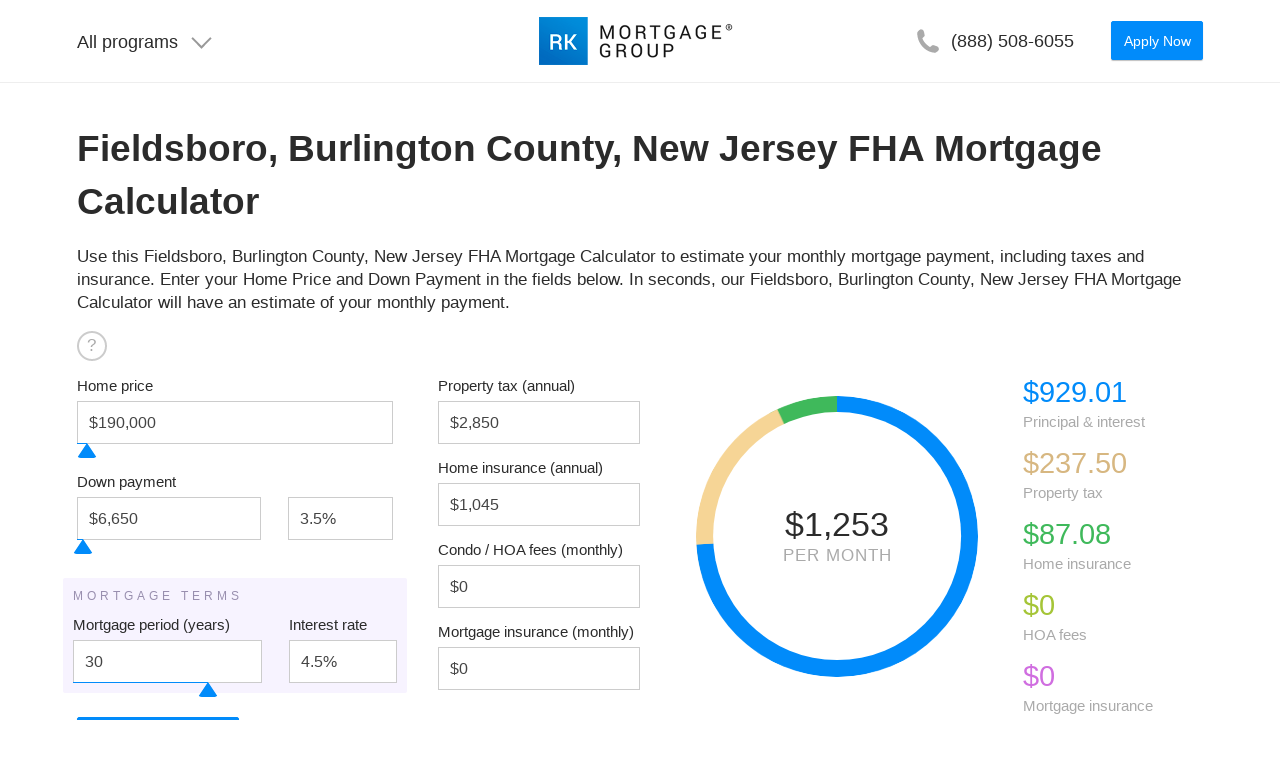

--- FILE ---
content_type: text/html; charset=UTF-8
request_url: https://rkmortgagegroup.com/fha-mortgage-calculator/new-jersey/burlington/fieldsboro
body_size: 30655
content:
<!DOCTYPE html>
<html lang="en" class="i-ua i-bem" data-bem='{"i-ua":""}'>
    <head>
        <meta charset="utf-8">
        <meta http-equiv="x-ua-compatible" content="IE=11">
        <meta name="format-detection" content="telephone=no">

        <link rel="shortcut icon" type="image/png" href="/static/favicon.png">

        <meta name="viewport" content="initial-scale=1, maximum-scale=1, user-scalable=no">

            <meta name="description" content="Use our free Fieldsboro, Burlington County, New Jersey FHA mortgage calculator to quickly estimate 
                your closing expenses on your home mortgage. Includes taxes, insurance, PMI." />
    <meta name="keywords" content="Fieldsboro, Burlington County, New Jersey FHA Mortgage calculator, FHA mortgage calculator, Fieldsboro, Burlington County, New Jersey" />

        <script charset="utf-8" src="https://yastatic.net/jquery/2.1.4/jquery.min.js"></script>
            <link media="all" type="text/css" rel="stylesheet" href="https://rkmortgagegroup.com/build/bundles/common/common-e97e8d46e9.css">

    <script>
        (function(w,d,s,l,i){w[l]=w[l]||[];w[l].push({'gtm.start':
            new Date().getTime(),event:'gtm.js'});var f=d.getElementsByTagName(s)[0],
            j=d.createElement(s),dl=l!='dataLayer'?'&l='+l:'';j.async=true;j.src=
            'https://www.googletagmanager.com/gtm.js?id='+i+dl;f.parentNode.insertBefore(j,f);
        })(window,document,'script','dataLayer','GTM-NXGMSK2');
    </script>
            <link media="all" type="text/css" rel="stylesheet" href="https://rkmortgagegroup.com/build/bundles/fha-mortgage-calculator/fha-mortgage-calculator-5af44d6ef2.css">

    <script>
        window.dataLayer && dataLayer.push({
            'customerID': "",
            'pageCategory': "Fieldsboro, Burlington County, New Jersey FHA Mortgage Calculator"
        })
    </script>

        <title>
                            Fieldsboro, Burlington County, New Jersey FHA Mortgage Calculator
                    </title>
        <script async src="https://www.googletagmanager.com/gtag/js?id=UA-107667233-1"></script>
    <script>
        window.dataLayer = window.dataLayer || [];

        function gtag() {
            dataLayer.push(arguments);
        }

        gtag('js', new Date());
        gtag('config', 'UA-107667233-1');
    </script>
    </head>

    <body class="page     page_layout_calculator
     page_name_mortgage-calculator
 i-bem" data-bem='{"page":"","i-templater":""}'>
            <header class="header header_fixed i-bem " data-bem='{"header":""}'>
    <div class="header__inner layout layout_type_maya">

        <div class="header__programs">
        <button class="button">
            <span class="button__text">All programs</span>

                                                <i class="icon icon_color_white icon_image_down"></i>
                            
        </button>
        <div class="list">
                            <a href="https://rkmortgagegroup.com/program/condo-loan" class="list__item link link_theme_white link__text">
                    Condo Program
                </a>
                            <a href="https://rkmortgagegroup.com/program/fha-loan" class="list__item link link_theme_white link__text">
                    FHA Loan
                </a>
                            <a href="https://rkmortgagegroup.com/program/hard-money-loan" class="list__item link link_theme_white link__text">
                    Hard Money Loans
                </a>
                            <a href="https://rkmortgagegroup.com/program/investment-property-financing" class="list__item link link_theme_white link__text">
                    Investment Property Financing
                </a>
                            <a href="https://rkmortgagegroup.com/program/jumbo-mortgage" class="list__item link link_theme_white link__text">
                    Jumbo Mortgage
                </a>
                            <a href="https://rkmortgagegroup.com/program/no-income-loan-florida" class="list__item link link_theme_white link__text">
                    No Income Verification Loan
                </a>
                            <a href="https://rkmortgagegroup.com/program/non-prime-mortgage" class="list__item link link_theme_white link__text">
                    Non-Prime Mortgages
                </a>
                            <a href="https://rkmortgagegroup.com/program/mortgages-for-self-employed" class="list__item link link_theme_white link__text">
                    Self Employed Mortgages
                </a>
                            <a href="https://rkmortgagegroup.com/program/stated-income-loans" class="list__item link link_theme_white link__text">
                    Stated Income Home Loans
                </a>
            
            <a href="https://rkmortgagegroup.com/foreign-national" class="list__item link link_theme_white link__text">
                Foreign National Mortgage
            </a>

                                </div>
    </div>

        <a href="https://rkmortgagegroup.com" class="header__logo logo image" title="RK Mortgage Group Inc.">
            <canvas class="logo__image logo__image_blue-white" height="52" width="218"></canvas>
            <canvas class="logo__image logo__image_white" height="52" width="218"></canvas>
            <canvas class="logo__image logo__image_blue-black" height="52" width="218"></canvas>
        </a>

        <a href="tel:+18885086055" class="header__phone link">
    <span class="header__phone-caption">
        Need help?
    </span>

            <svg class=icon xmlns="http://www.w3.org/2000/svg" viewBox="0 0 100 100">
            <path d="M90.1 75.1l-.5-1c-1.4-3.3-18.6-8.3-20-8.4l-1.1.1c-2.1.4-4.4 2.3-8.9 6.2-.9.8-2.1 1-3.2.4-5.9-3.3-13.1-9.9-16.7-13.9-3.9-4.3-8.6-11.4-10.8-17.1-.4-1.1 0-2.3.8-3.1 5.1-4.6 7.3-6.8 7.5-9.2.1-1.4-2.9-19.1-6-20.8l-.9-.6c-2-1.3-5-3.2-8.3-2.5-.8.2-1.6.5-2.3.9-2.2 1.4-7.7 5.2-10.2 10.1C8 19.3 7.3 47.4 28.3 71.1c20.8 23.5 46.5 24.5 50.3 23.7h.1l.3-.1c5.2-1.9 9.6-6.8 11.3-8.9 3.1-3.7 1-8.2-.2-10.7z"/>
        </svg>
        
    <strong class="header__phone-number link__text">(888) 508-6055</strong>
</a>

                    <div class="header__extra">
                                    <a target="_blank" rel="noreferrer" class="button button_theme_secondary button_rounded_2 button_size_s" href="https://www.blink.mortgage/app/signup/p/RKMortgageGroup">Apply Now</a>
                            </div>
            </div>
</header>
            <div class="page__content layout layout_type_maya">
        <div class="page__header">
            <h1 class="title title_size_40">
                Fieldsboro, Burlington County, New Jersey FHA Mortgage Calculator            </h1>
        </div>

                    <p>Use this Fieldsboro, Burlington County, New Jersey FHA Mortgage Calculator to&nbsp;estimate your monthly mortgage payment, including taxes 
                and insurance. Enter your Home Price and Down Payment in&nbsp;the fields below. In&nbsp;seconds, 
                our Fieldsboro, Burlington County, New Jersey FHA Mortgage Calculator will have an&nbsp;estimate of&nbsp;your monthly payment.</p>
    
    <div class="help" onclick="">
    <div class="help__content">
        <div class="help__content-inner">
            <p>
                We know that buying a home can be complicated. Understanding your
                monthly payment is an important part of the process. Our Fieldsboro, Burlington County, New Jersey
                FHA mortgage calculator lets you estimate your monthly mortgage payment
                breakdown, schedule, and more.
            </p>

            <h5 class="title_size_22">How To Use Fieldsboro, Burlington County, New Jersey FHA Mortgage Calculator?</h5>

            <ol class="list">
                <li class="list__item">
                    <em>Enter Home Price</em>: The total sale price of a property negotiated between seller and buyer.
                </li>

                <li class="list__item">
                    <em>Enter Interest Rate</em>:  Your exact interest rate will be determined by your lender after you apply for a loan.
                    Lenders consider several factors including your credit score, down payment, term and lending fees. Check
                    <a href="https://rkmortgagegroup.com/offers/free-quote/?track=fha-mortgage-calculator/New%20Jersey/Burlington/Fieldsboro">today’s rates</a>.
                </li>

                <li class="list__item">
                    <em>Enter Mortgage Period</em>: 15 and 30 year mortgage terms are most common for fixed rate mortgages. You may also
                    choose adjustable rate mortgage which almost always come in a 15 or 30 year term.
                </li>

                <li class="list__item">
                    <em>Enter Property Taxes</em>: We use state and national averages to estimate your property taxes. Please feel free
                    to enter specific property tax for more accurate estimate.

                <li class="list__item">
                    <em>Enter Homeowners Insurance</em>: We use state and national averages when estimating your property insurance. Like
                    taxes, though, homeowner’s insurance costs can greatly vary from place to place.

                <li class="list__item">
                    <em>Enter HOA fee</em>: A homeowner association fee is common when you purchase a condo,
                    townhouse or home which is located inside gated community. This fee is usually collected
                    monthly to take care of maintenance and repair issues associated with common area.
            </ol>
        </div>
    </div>
</div>
    <form method="POST" action="https://rkmortgagegroup.com/fha-mortgage-calculator/new-jersey/burlington/fieldsboro" accept-charset="UTF-8" class="grid i-bem calculator calculator_type_fha-mortgage form" novalidate="1" data-bem="{&quot;form&quot;:&quot;&quot;,&quot;calculator&quot;:{&quot;state&quot;:&quot;NJ&quot;}}"><input name="_token" type="hidden" value="girus3EsL4QvWm7SWCYNiryzy5uJAPENQ3oEaHeI">
    <input class="calculator__raw" name="raw" type="hidden">
    <input name="track" type="hidden" value="fha-mortgage-calculator/New Jersey/Burlington/Fieldsboro">

        <div class="calculator__form grid__col grid__col_size_6">
    <div class="calculator__main">
        <div class="form__control">
            <label class="control  control_type_price control_with_slider i-bem"
       data-name="home_price"
       data-bem="{&quot;control&quot;:{&quot;step&quot;:100,&quot;range&quot;:&quot;min&quot;,&quot;max&quot;:6000000,&quot;min&quot;:1000}}"
>
            <b class="form__label">
            Home price
        </b>
    
            <i class="control__handler"></i>
    
    <input
        autocomplete="off"
        name="home_price"
        type="text"
        class="input "
        value="190000"
        inputmode="numeric"
        pattern="[0-9]*"
    />
</label>
        </div>
        <div class="grid grid_align_bottom">
            <label class="control grid__col grid__col_size_7 control_type_price control_with_slider i-bem"
       data-name="down_payment"
       data-bem="{&quot;control&quot;:{&quot;step&quot;:100,&quot;range&quot;:&quot;min&quot;,&quot;max&quot;:190000,&quot;min&quot;:0}}"
>
            <b class="form__label">
            Down payment
        </b>
    
            <i class="control__handler"></i>
    
    <input
        autocomplete="off"
        name="down_payment"
        type="text"
        class="input "
        value="38000"
        inputmode="numeric"
        pattern="[0-9]*"
    />
</label>

            <label class="control grid__col grid__col_size_4 control_type_percent i-bem"
       data-name="down_payment_percent"
       data-bem="{&quot;control&quot;:[]}"
>
    
    
    <input
        autocomplete="off"
        name="down_payment_percent"
        type="text"
        class="input "
        value="3.5"
        inputmode="numeric"
        pattern="[0-9]*"
    />
</label>
        </div>

        <div class="form__control_highlight calculator__terms">
    <div class="title">Mortgage terms</div>
    <div class="grid grid_align_bottom">
        <label class="control grid__col grid__col_size_7 control_with_slider i-bem"
       data-name="years"
       data-bem="{&quot;control&quot;:{&quot;step&quot;:5,&quot;range&quot;:&quot;min&quot;,&quot;max&quot;:40,&quot;min&quot;:5}}"
>
            <b class="form__label">
            Mortgage period (years)
        </b>
    
            <i class="control__handler"></i>
    
    <input
        autocomplete="off"
        name="years"
        type="number"
        class="input "
        value="30"
        inputmode="numeric"
        pattern="[0-9]*"
    />
</label>

        <label class="control grid__col grid__col_size_4 control_type_percent i-bem"
       data-name="interest"
       data-bem="{&quot;control&quot;:{&quot;min&quot;:1,&quot;max&quot;:90}}"
>
            <b class="form__label">
            Interest rate
        </b>
    
    
    <input
        autocomplete="off"
        name="interest"
        type="text"
        class="input "
        value="4.5"
        inputmode="numeric"
        pattern="[0-9]*"
    />
</label>
    </div>
    <div class="form__special link link_theme_normal">
        <a href="https://rkmortgagegroup.com/offers/free-quote/?track=closing-cost-calculator" class="link__text">Get custom rates</a>
    </div>
</div>    </div>
    <div class="calculator__extra">
        <div class="form__control">
            <label class="control  control_type_price i-bem"
       data-name="property_tax"
       data-bem="{&quot;control&quot;:[]}"
>
            <b class="form__label">
            Property tax (annual)
        </b>
    
    
    <input
        autocomplete="off"
        name="property_tax"
        type="text"
        class="input "
        value="2850"
        inputmode="numeric"
        pattern="[0-9]*"
    />
</label>
        </div>
        <div class="form__control">
            <label class="control  control_type_price i-bem"
       data-name="home_insurance"
       data-bem="{&quot;control&quot;:[]}"
>
            <b class="form__label">
            Home insurance (annual)
        </b>
    
    
    <input
        autocomplete="off"
        name="home_insurance"
        type="text"
        class="input "
        value="1045"
        inputmode="numeric"
        pattern="[0-9]*"
    />
</label>
        </div>
        <div class="form__control">
            <label class="control  control_type_price i-bem"
       data-name="hoa_fees"
       data-bem="{&quot;control&quot;:[]}"
>
            <b class="form__label">
            Condo / HOA fees (monthly)
        </b>
    
    
    <input
        autocomplete="off"
        name="hoa_fees"
        type="text"
        class="input "
        value="0"
        inputmode="numeric"
        pattern="[0-9]*"
    />
</label>
        </div>
        <div class="form__control">
            <label class="control  control_type_price i-bem"
       data-name="mortgage_insurance"
       data-bem="{&quot;control&quot;:[]}"
>
            <b class="form__label">
            Mortgage insurance (monthly)
        </b>
    
    
    <input
        autocomplete="off"
        name="mortgage_insurance"
        type="text"
        class="input "
        value="0"
        inputmode="numeric"
        pattern="[0-9]*"
    />
</label>
        </div>
    </div>
</div>    <div class="calculator__chart grid__col grid__col_size_6">
    <input class="calculator__legend-item_total" name="legend[total]" type="hidden">
    <input class="calculator__chart-data" name="chart" type="hidden">

    <div class="calculator__pie">
        <div class="calculator__pie-info">
            <div class="calculator__pie-sum title title_size_38"></div>
            <div class="caption caption_upper">per&nbsp;month</div>
        </div>
        <canvas class="calculator__pie-canvas" width="300" height="300" />
    </div>

    <div class="calculator__legend">
        <div class="calculator__legend-item calculator__legend-item_principal">
            <div class="title title_size_28"></div>
            <input class="input" name="legend[principal]" type="hidden">
            <span class="caption">
                Principal &&nbsp;interest
            </span>
        </div>
        <div class="calculator__legend-item calculator__legend-item_tax">
            <input class="input" name="legend[tax]" type="hidden">
            <div class="title title_size_28"></div>
            <span class="caption">
                Property tax
            </span>
        </div>
        <div class="calculator__legend-item calculator__legend-item_hi">
            <input class="input" name="legend[hi]" type="hidden">
            <div class="title title_size_28"></div>
            <span class="caption">
                Home insurance
            </span>
        </div>
        <div class="calculator__legend-item calculator__legend-item_fees">
            <input class="input" name="legend[fees]" type="hidden">
            <div class="title title_size_28"></div>
            <span class="caption">
                HOA fees
            </span>
        </div>
        <div class="calculator__legend-item calculator__legend-item_mi">
            <input class="input" name="legend[me]" type="hidden">
            <div class="title title_size_28"></div>
            <span class="caption">
                Mortgage insurance
            </span>
        </div>
    </div>
</div>
    <input class="calculator__submit button button_theme_secondary button_size_s" type="submit" value="Download PDF report">

    <div class="calculator__special">
    <div class="title title_size_28">
        Get pre-qualified so you can be ready to act fast when you find the perfect home
    </div>
    <a href="https://rkmortgagegroup.com/offers/free-quote/?track=fha-mortgage-calculator/New%20Jersey/Burlington/Fieldsboro" class="button button_size_xl button_theme_action">
        Get pre-qualified
    </a>
</div>
    <div class="cashback">
    <div class="caption title title_size_28">Choose us for your mortgage</div>
    <div class="cashback__title title title_size_44 title_weight_500">We'll credit you $500 at closing</div>
    <div class="how-works">
        <div class="cashback__subtitle">Get a home, get $500</div>
        <div class="title title_size_28">Here's how it works</div>
        <ul class="how-works__steps grid layout_type_maya">
            <li class="how-works__step grid__col grid__col_size_4 preview-snippet">
                <span class="order title title_size_38">1</span>
                <p class="preview-snippet__description">
                    Choose RK&nbsp;Mortgage Group for your new mortgage.
                </p>

            <li class="how-works__step grid__col grid__col_size_4 preview-snippet">
                <span class="order title title_size_38">2</span>
                <p class="preview-snippet__description">
                    Present this offer when you apply for a&nbsp;mortgage.
                </p>

            <li class="cashback__profit how-works__step grid__col grid__col_size_4 preview-snippet">
                <svg xmlns="http://www.w3.org/2000/svg" class="money" viewBox="0 0 64 64">
                    <linearGradient id="a" x1="32" x2="32" y1="11.75" y2="52.251" gradientUnits="userSpaceOnUse" spreadMethod="reflect">
                        <stop offset="0" stop-color="#1a6dff"/>
                        <stop offset="1" stop-color="#c822ff"/>
                    </linearGradient>
                    <path fill="url(#a)" d="M58 12H16c-1.654 0-3 1.346-3 3v2h-2c-1.654 0-3 1.346-3 3v2H6c-1.654 0-3 1.346-3 3v24c0 1.654 1.346 3 3 3h42c1.654 0 3-1.346 3-3v-2h2c1.654 0 3-1.346 3-3v-2h2c1.654 0 3-1.346 3-3V15c0-1.654-1.346-3-3-3zm-9 37c0 .551-.448 1-1 1H6c-.552 0-1-.449-1-1V25c0-.551.448-1 1-1h42c.552 0 1 .449 1 1v24zm5-5c0 .551-.448 1-1 1h-2V25c0-1.654-1.346-3-3-3H10v-2c0-.551.448-1 1-1h42c.552 0 1 .449 1 1v24zm5-5c0 .551-.448 1-1 1h-2V20c0-1.654-1.346-3-3-3H15v-2c0-.551.448-1 1-1h42c.552 0 1 .449 1 1v24z"/>
                    <linearGradient id="b" x1="27" x2="27" y1="11.75" y2="52.251" gradientUnits="userSpaceOnUse" spreadMethod="reflect">
                        <stop offset="0" stop-color="#1a6dff"/>
                        <stop offset="1" stop-color="#c822ff"/>
                    </linearGradient>
                    <path fill="url(#b)" d="M27 30c-3.859 0-7 3.14-7 7s3.141 7 7 7 7-3.14 7-7-3.141-7-7-7zm0 12c-2.757 0-5-2.243-5-5s2.243-5 5-5 5 2.243 5 5-2.243 5-5 5z"/>
                    <linearGradient id="c" x1="27" x2="27" y1="11.75" y2="52.251" gradientUnits="userSpaceOnUse" spreadMethod="reflect">
                        <stop offset="0" stop-color="#1a6dff"/>
                        <stop offset="1" stop-color="#c822ff"/>
                    </linearGradient>
                    <path fill="url(#c)" d="M43 27v-1H11v1c0 1.387-1.311 3-3 3H7v14h1c1.689 0 3 1.613 3 3v1h32v-1c0-1.387 1.311-3 3-3h1V30h-1c-1.689 0-3-1.613-3-3zm2 15.11c-1.896.42-3.47 1.993-3.89 3.89H12.89c-.42-1.897-1.993-3.47-3.89-3.89V31.89c1.896-.42 3.47-1.993 3.89-3.89h28.22c.42 1.897 1.993 3.47 3.89 3.89v10.22z"/>
                    <linearGradient id="d" x1="27" x2="27" y1="33.667" y2="40.851" gradientUnits="userSpaceOnUse" spreadMethod="reflect">
                        <stop offset="0" stop-color="#6dc7ff"/>
                        <stop offset="1" stop-color="#e6abff"/>
                    </linearGradient>
                    <circle cx="27" cy="37" r="3" fill="url(#d)"/>
                </svg>
                <p class="preview-snippet__description">
                    We'll credit you $500 at&nbsp;closing
                </p>
        </ul>
    </div>
</div>

    <div class="calculator__disclosure">
        <p class="caption caption_size_14">
            The information provided above regarding approximate insurance, approximate taxes and the approximate total monthly payment (collectively referred to as approximate loan cost illustration) are only approximations. The actual fees, costs and monthly payment on your specific loan transaction may vary and may include additional fees and costs.
        </p>
        <b class="caption caption_size_14">
            A mortgage payment calculator is real estate tool that can help you estimate your monthly payment. This is NOT a mortgage loan approval or commitment to lend.
        </b>
    </div>

    <div class="calculator__regions">
    <div class="title title_size_22 counties__title">
        New Jersey, Burlington County FHA Mortgage Calculator by cities
    </div>
    <ul class="list">
                    <li class="list__item">
                                                            <a href="https://rkmortgagegroup.com/fha-mortgage-calculator/new-jersey/burlington/atsion"
                           class="link link_theme_grey">
                            Atsion
                        </a>
                                                </li>
                    <li class="list__item">
                                                            <a href="https://rkmortgagegroup.com/fha-mortgage-calculator/new-jersey/burlington/beverly"
                           class="link link_theme_grey">
                            Beverly
                        </a>
                                                </li>
                    <li class="list__item">
                                                            <a href="https://rkmortgagegroup.com/fha-mortgage-calculator/new-jersey/burlington/bordentown"
                           class="link link_theme_grey">
                            Bordentown
                        </a>
                                                </li>
                    <li class="list__item">
                                                            <a href="https://rkmortgagegroup.com/fha-mortgage-calculator/new-jersey/burlington/browns-mills"
                           class="link link_theme_grey">
                            Browns Mills
                        </a>
                                                </li>
                    <li class="list__item">
                                                            <a href="https://rkmortgagegroup.com/fha-mortgage-calculator/new-jersey/burlington/buddtown"
                           class="link link_theme_grey">
                            Buddtown
                        </a>
                                                </li>
                    <li class="list__item">
                                                            <a href="https://rkmortgagegroup.com/fha-mortgage-calculator/new-jersey/burlington/burlington"
                           class="link link_theme_grey">
                            Burlington
                        </a>
                                                </li>
                    <li class="list__item">
                                                            <a href="https://rkmortgagegroup.com/fha-mortgage-calculator/new-jersey/burlington/chatsworth"
                           class="link link_theme_grey">
                            Chatsworth
                        </a>
                                                </li>
                    <li class="list__item">
                                                            <a href="https://rkmortgagegroup.com/fha-mortgage-calculator/new-jersey/burlington/cinnaminson"
                           class="link link_theme_grey">
                            Cinnaminson
                        </a>
                                                </li>
                    <li class="list__item">
                                                            <a href="https://rkmortgagegroup.com/fha-mortgage-calculator/new-jersey/burlington/columbus"
                           class="link link_theme_grey">
                            Columbus
                        </a>
                                                </li>
                    <li class="list__item">
                                                            <a href="https://rkmortgagegroup.com/fha-mortgage-calculator/new-jersey/burlington/country-lake-estates"
                           class="link link_theme_grey">
                            Country Lake Estates
                        </a>
                                                </li>
                    <li class="list__item">
                                                            <a href="https://rkmortgagegroup.com/fha-mortgage-calculator/new-jersey/burlington/crosswicks"
                           class="link link_theme_grey">
                            Crosswicks
                        </a>
                                                </li>
                    <li class="list__item">
                                                            <a href="https://rkmortgagegroup.com/fha-mortgage-calculator/new-jersey/burlington/delanco"
                           class="link link_theme_grey">
                            Delanco
                        </a>
                                                </li>
                    <li class="list__item">
                                                            <a href="https://rkmortgagegroup.com/fha-mortgage-calculator/new-jersey/burlington/edgewater-park"
                           class="link link_theme_grey">
                            Edgewater Park
                        </a>
                                                </li>
                    <li class="list__item">
                                                            <a href="https://rkmortgagegroup.com/fha-mortgage-calculator/new-jersey/burlington/evesboro"
                           class="link link_theme_grey">
                            Evesboro
                        </a>
                                                </li>
                    <li class="list__item">
                                                            <a href="https://rkmortgagegroup.com/fha-mortgage-calculator/new-jersey/burlington/ewansville"
                           class="link link_theme_grey">
                            Ewansville
                        </a>
                                                </li>
                    <li class="list__item">
                                                            <b>Fieldsboro</b>
                                                </li>
                    <li class="list__item">
                                                            <a href="https://rkmortgagegroup.com/fha-mortgage-calculator/new-jersey/burlington/florence"
                           class="link link_theme_grey">
                            Florence
                        </a>
                                                </li>
                    <li class="list__item">
                                                            <a href="https://rkmortgagegroup.com/fha-mortgage-calculator/new-jersey/burlington/fort-dix"
                           class="link link_theme_grey">
                            Fort Dix
                        </a>
                                                </li>
                    <li class="list__item">
                                                            <a href="https://rkmortgagegroup.com/fha-mortgage-calculator/new-jersey/burlington/hainesport"
                           class="link link_theme_grey">
                            Hainesport
                        </a>
                                                </li>
                    <li class="list__item">
                                                            <a href="https://rkmortgagegroup.com/fha-mortgage-calculator/new-jersey/burlington/jacksonville"
                           class="link link_theme_grey">
                            Jacksonville
                        </a>
                                                </li>
                    <li class="list__item">
                                                            <a href="https://rkmortgagegroup.com/fha-mortgage-calculator/new-jersey/burlington/jobstown"
                           class="link link_theme_grey">
                            Jobstown
                        </a>
                                                </li>
                    <li class="list__item">
                                                            <a href="https://rkmortgagegroup.com/fha-mortgage-calculator/new-jersey/burlington/juliustown"
                           class="link link_theme_grey">
                            Juliustown
                        </a>
                                                </li>
                    <li class="list__item">
                                                            <a href="https://rkmortgagegroup.com/fha-mortgage-calculator/new-jersey/burlington/lake-pine"
                           class="link link_theme_grey">
                            Lake Pine
                        </a>
                                                </li>
                    <li class="list__item">
                                                            <a href="https://rkmortgagegroup.com/fha-mortgage-calculator/new-jersey/burlington/leisuretowne"
                           class="link link_theme_grey">
                            Leisuretowne
                        </a>
                                                </li>
                    <li class="list__item">
                                                            <a href="https://rkmortgagegroup.com/fha-mortgage-calculator/new-jersey/burlington/lenola"
                           class="link link_theme_grey">
                            Lenola
                        </a>
                                                </li>
                    <li class="list__item">
                                                            <a href="https://rkmortgagegroup.com/fha-mortgage-calculator/new-jersey/burlington/lumberton"
                           class="link link_theme_grey">
                            Lumberton
                        </a>
                                                </li>
                    <li class="list__item">
                                                            <a href="https://rkmortgagegroup.com/fha-mortgage-calculator/new-jersey/burlington/maple-shade"
                           class="link link_theme_grey">
                            Maple Shade
                        </a>
                                                </li>
                    <li class="list__item">
                                                            <a href="https://rkmortgagegroup.com/fha-mortgage-calculator/new-jersey/burlington/marlton"
                           class="link link_theme_grey">
                            Marlton
                        </a>
                                                </li>
                    <li class="list__item">
                                                            <a href="https://rkmortgagegroup.com/fha-mortgage-calculator/new-jersey/burlington/masonville"
                           class="link link_theme_grey">
                            Masonville
                        </a>
                                                </li>
                    <li class="list__item">
                                                            <a href="https://rkmortgagegroup.com/fha-mortgage-calculator/new-jersey/burlington/medford-lakes"
                           class="link link_theme_grey">
                            Medford Lakes
                        </a>
                                                </li>
                    <li class="list__item">
                                                            <a href="https://rkmortgagegroup.com/fha-mortgage-calculator/new-jersey/burlington/moorestown"
                           class="link link_theme_grey">
                            Moorestown
                        </a>
                                                </li>
                    <li class="list__item">
                                                            <a href="https://rkmortgagegroup.com/fha-mortgage-calculator/new-jersey/burlington/mount-holly"
                           class="link link_theme_grey">
                            Mount Holly
                        </a>
                                                </li>
                    <li class="list__item">
                                                            <a href="https://rkmortgagegroup.com/fha-mortgage-calculator/new-jersey/burlington/palmyra"
                           class="link link_theme_grey">
                            Palmyra
                        </a>
                                                </li>
                    <li class="list__item">
                                                            <a href="https://rkmortgagegroup.com/fha-mortgage-calculator/new-jersey/burlington/pemberton"
                           class="link link_theme_grey">
                            Pemberton
                        </a>
                                                </li>
                    <li class="list__item">
                                                            <a href="https://rkmortgagegroup.com/fha-mortgage-calculator/new-jersey/burlington/pemberton-heights"
                           class="link link_theme_grey">
                            Pemberton Heights
                        </a>
                                                </li>
                    <li class="list__item">
                                                            <a href="https://rkmortgagegroup.com/fha-mortgage-calculator/new-jersey/burlington/presidential-lakes-estates"
                           class="link link_theme_grey">
                            Presidential Lakes Estates
                        </a>
                                                </li>
                    <li class="list__item">
                                                            <a href="https://rkmortgagegroup.com/fha-mortgage-calculator/new-jersey/burlington/ramblewood"
                           class="link link_theme_grey">
                            Ramblewood
                        </a>
                                                </li>
                    <li class="list__item">
                                                            <a href="https://rkmortgagegroup.com/fha-mortgage-calculator/new-jersey/burlington/rancocas"
                           class="link link_theme_grey">
                            Rancocas
                        </a>
                                                </li>
                    <li class="list__item">
                                                            <a href="https://rkmortgagegroup.com/fha-mortgage-calculator/new-jersey/burlington/rancocas-woods"
                           class="link link_theme_grey">
                            Rancocas Woods
                        </a>
                                                </li>
                    <li class="list__item">
                                                            <a href="https://rkmortgagegroup.com/fha-mortgage-calculator/new-jersey/burlington/red-lion"
                           class="link link_theme_grey">
                            Red Lion
                        </a>
                                                </li>
                    <li class="list__item">
                                                            <a href="https://rkmortgagegroup.com/fha-mortgage-calculator/new-jersey/burlington/riverside"
                           class="link link_theme_grey">
                            Riverside
                        </a>
                                                </li>
                    <li class="list__item">
                                                            <a href="https://rkmortgagegroup.com/fha-mortgage-calculator/new-jersey/burlington/riverside-park"
                           class="link link_theme_grey">
                            Riverside Park
                        </a>
                                                </li>
                    <li class="list__item">
                                                            <a href="https://rkmortgagegroup.com/fha-mortgage-calculator/new-jersey/burlington/riverton"
                           class="link link_theme_grey">
                            Riverton
                        </a>
                                                </li>
                    <li class="list__item">
                                                            <a href="https://rkmortgagegroup.com/fha-mortgage-calculator/new-jersey/burlington/roebling"
                           class="link link_theme_grey">
                            Roebling
                        </a>
                                                </li>
                    <li class="list__item">
                                                            <a href="https://rkmortgagegroup.com/fha-mortgage-calculator/new-jersey/burlington/springside"
                           class="link link_theme_grey">
                            Springside
                        </a>
                                                </li>
                    <li class="list__item">
                                                            <a href="https://rkmortgagegroup.com/fha-mortgage-calculator/new-jersey/burlington/tabernacle"
                           class="link link_theme_grey">
                            Tabernacle
                        </a>
                                                </li>
                    <li class="list__item">
                                                            <a href="https://rkmortgagegroup.com/fha-mortgage-calculator/new-jersey/burlington/unionville"
                           class="link link_theme_grey">
                            Unionville
                        </a>
                                                </li>
                    <li class="list__item">
                                                            <a href="https://rkmortgagegroup.com/fha-mortgage-calculator/new-jersey/burlington/vincentown"
                           class="link link_theme_grey">
                            Vincentown
                        </a>
                                                </li>
                    <li class="list__item">
                                                            <a href="https://rkmortgagegroup.com/fha-mortgage-calculator/new-jersey/burlington/willingboro"
                           class="link link_theme_grey">
                            Willingboro
                        </a>
                                                </li>
                    <li class="list__item">
                                                            <a href="https://rkmortgagegroup.com/fha-mortgage-calculator/new-jersey/burlington/wrightstown"
                           class="link link_theme_grey">
                            Wrightstown
                        </a>
                                                </li>
            </ul>
</div>
</form>

    <div class="box box_type_maya page__section testimonials i-bem" data-bem='{"testimonials":""}' id="testimonials">
    <div class="title title_size_40 title_align_center box__title">Our real clients testimonials</div>
    <div class="testimonials__inner owl-carousel owl-theme">
                    <blockquote class="testimonials__item">
                <div class="testimonials__rate"
                     itemprop="reviewRating"
                     itemscope
                     itemtype="https://schema.org/Rating"
                >
                    ★★★★★

                    <div class="testimonials__rate-value">
                        <span itemprop="ratingValue">5</span> out of
                        <span itemprop="bestRating">5</span>
                    </div>
                </div>
                <p class="quote quote_align_center">Great team to work with. Will definitely recommend!</p>
                <div class="testimonials__author"
                     itemprop="author"
                     itemscope
                     itemtype="https://schema.org/Person"
                >
                    <span itemprop="name">Patrick O</span>,
                    Bridgeton NJ
                </div>
            </blockquote>
                    <blockquote class="testimonials__item">
                <div class="testimonials__rate"
                     itemprop="reviewRating"
                     itemscope
                     itemtype="https://schema.org/Rating"
                >
                    ★★★★★

                    <div class="testimonials__rate-value">
                        <span itemprop="ratingValue">5</span> out of
                        <span itemprop="bestRating">5</span>
                    </div>
                </div>
                <p class="quote quote_align_center">Working with RK team was truly a pleasure. My questions were answered quickly and professionally. I would highly recommend using RK Mortgage Group for all future loans.</p>
                <div class="testimonials__author"
                     itemprop="author"
                     itemscope
                     itemtype="https://schema.org/Person"
                >
                    <span itemprop="name">Latisha F</span>,
                    Fort Pierce FL
                </div>
            </blockquote>
                    <blockquote class="testimonials__item">
                <div class="testimonials__rate"
                     itemprop="reviewRating"
                     itemscope
                     itemtype="https://schema.org/Rating"
                >
                    ★★★★★

                    <div class="testimonials__rate-value">
                        <span itemprop="ratingValue">5</span> out of
                        <span itemprop="bestRating">5</span>
                    </div>
                </div>
                <p class="quote quote_align_center">Thank you JC and Me&rsquo;Me, you both have been amazing throughout this entire process and we truly appreciate the amazing service, support and follow up!!  Our family is grateful for all your help in securing our dream home!! </p>
                <div class="testimonials__author"
                     itemprop="author"
                     itemscope
                     itemtype="https://schema.org/Person"
                >
                    <span itemprop="name">Denise &amp; Andre </span>,
                    Marlboro NJ
                </div>
            </blockquote>
                    <blockquote class="testimonials__item">
                <div class="testimonials__rate"
                     itemprop="reviewRating"
                     itemscope
                     itemtype="https://schema.org/Rating"
                >
                    ★★★★★

                    <div class="testimonials__rate-value">
                        <span itemprop="ratingValue">5</span> out of
                        <span itemprop="bestRating">5</span>
                    </div>
                </div>
                <p class="quote quote_align_center">I had a pleasure working with RK Mortgage Group on my recent purchase of a condo in FL. I had several experiences working with brokers in the past and this one was the most effective and pleasant by far. They delivered exactly what they committed to, there were no &quot;surprises&quot; during the process or at the closing, they are extremely professional, delivered excellent customer service, and were able to get me the best deal and do it fast (not to mention that I was able to get everything done remotely). Roman Khodos himself is extremely knowledgeable, always accessible, responsive, and truly committed to his clients&#039; success. Excellent experience working with this group all around! Highly recommend them.</p>
                <div class="testimonials__author"
                     itemprop="author"
                     itemscope
                     itemtype="https://schema.org/Person"
                >
                    <span itemprop="name">Catherine P</span>,
                    Melbourne, Florida
                </div>
            </blockquote>
                    <blockquote class="testimonials__item">
                <div class="testimonials__rate"
                     itemprop="reviewRating"
                     itemscope
                     itemtype="https://schema.org/Rating"
                >
                    ★★★★★

                    <div class="testimonials__rate-value">
                        <span itemprop="ratingValue">5</span> out of
                        <span itemprop="bestRating">5</span>
                    </div>
                </div>
                <p class="quote quote_align_center">Andres was excellent and perfectly understood what I was looking for. His advises and the way to deal with minor inconveniences that arose during the process was really professional. I was really impress by the way that he answers all my questions and the promptness on how he answers back emails or calls. He is respectful and a complete gentleman. My transaction was completed in weeks, and when they said is done or, is really approve or done, they do not change the scenario down the road. In the past, I had to deal with different companies that takes four to six months, after a lot of papers, to tell me no, for whatever reason, after ask me to send again and again my information, that is the same again and again. If any one wants to do business with professionalism and respect, I recommend Andres and his team. Excellent, excellent, excellent!</p>
                <div class="testimonials__author"
                     itemprop="author"
                     itemscope
                     itemtype="https://schema.org/Person"
                >
                    <span itemprop="name">Alicia P</span>,
                    Fort Lauderdale, Florida
                </div>
            </blockquote>
                    <blockquote class="testimonials__item">
                <div class="testimonials__rate"
                     itemprop="reviewRating"
                     itemscope
                     itemtype="https://schema.org/Rating"
                >
                    ★★★★★

                    <div class="testimonials__rate-value">
                        <span itemprop="ratingValue">5</span> out of
                        <span itemprop="bestRating">5</span>
                    </div>
                </div>
                <p class="quote quote_align_center">I went to Joelle after my other mortgage broker gave me a pre qualification, let me sign a contract and then informed me he couldn&rsquo;t make it happened. I called Joelle in a panic, and she got me approved and saved my contract. She worked hard to make sure I received the lowest rate and the best deal. I would not have my new home without her.</p>
                <div class="testimonials__author"
                     itemprop="author"
                     itemscope
                     itemtype="https://schema.org/Person"
                >
                    <span itemprop="name">Michelle P</span>,
                    Lakeland FL
                </div>
            </blockquote>
                    <blockquote class="testimonials__item">
                <div class="testimonials__rate"
                     itemprop="reviewRating"
                     itemscope
                     itemtype="https://schema.org/Rating"
                >
                    ★★★★★

                    <div class="testimonials__rate-value">
                        <span itemprop="ratingValue">5</span> out of
                        <span itemprop="bestRating">5</span>
                    </div>
                </div>
                <p class="quote quote_align_center">From my first contact to the day of settlement Roman Khodos was extremely responsive and willing to walk me through any questions. The speed at which my communications were received and answered was outstanding. He kept constant contact with me on any updates throughout the process. Roman Khodos a personable, helpful, knowledgeable and highly professional. Very stress free and would recommend him and RK Mortgage Group to anyone!</p>
                <div class="testimonials__author"
                     itemprop="author"
                     itemscope
                     itemtype="https://schema.org/Person"
                >
                    <span itemprop="name">Zhanna S.</span>,
                    Denver, Colorado
                </div>
            </blockquote>
                    <blockquote class="testimonials__item">
                <div class="testimonials__rate"
                     itemprop="reviewRating"
                     itemscope
                     itemtype="https://schema.org/Rating"
                >
                    ★★★★★

                    <div class="testimonials__rate-value">
                        <span itemprop="ratingValue">5</span> out of
                        <span itemprop="bestRating">5</span>
                    </div>
                </div>
                <p class="quote quote_align_center">I would like to thank everyone who was involved with my loan from the beginning until signing. You, guys, did a great job! Fast, efficient process with minimum efforts. I recommend RK Mortgage Group as a first choice. Thank you again!</p>
                <div class="testimonials__author"
                     itemprop="author"
                     itemscope
                     itemtype="https://schema.org/Person"
                >
                    <span itemprop="name">Alex S</span>,
                    Parkland FL
                </div>
            </blockquote>
                    <blockquote class="testimonials__item">
                <div class="testimonials__rate"
                     itemprop="reviewRating"
                     itemscope
                     itemtype="https://schema.org/Rating"
                >
                    ★★★★★

                    <div class="testimonials__rate-value">
                        <span itemprop="ratingValue">5</span> out of
                        <span itemprop="bestRating">5</span>
                    </div>
                </div>
                <p class="quote quote_align_center">Juan Carlos Rivera and his team we outstanding through out the entire loan process.  JC is up front and honest person.  Communicative, Professional, Friendly and most of all honest.  It was a pleasure to work with him and his team.  Would highly recommend RK Mortgage, they will be with you the whole loan process, difficult or easy loan.  Thank you!!!!</p>
                <div class="testimonials__author"
                     itemprop="author"
                     itemscope
                     itemtype="https://schema.org/Person"
                >
                    <span itemprop="name">Donna M</span>,
                    Jupiter, Florida
                </div>
            </blockquote>
                    <blockquote class="testimonials__item">
                <div class="testimonials__rate"
                     itemprop="reviewRating"
                     itemscope
                     itemtype="https://schema.org/Rating"
                >
                    ★★★★★

                    <div class="testimonials__rate-value">
                        <span itemprop="ratingValue">5</span> out of
                        <span itemprop="bestRating">5</span>
                    </div>
                </div>
                <p class="quote quote_align_center">We had an unusual condo purchase that most banks would not touch. We wasted multiple months trying other mortgage companies. Once we contacted RK Mortgage Group and spoke to Joelle her experience, knowledge and professionalism put us at ease. We were able to apply, submit all our required docs and close in less than six weeks. Joelle and her processor Me Me were amazing. Me Me was tough with HOA. Until she was given the required documentation to help close the loan. Thank you RK Mortgage Group Inc. We highly recommend them to anyone purchasing a home.</p>
                <div class="testimonials__author"
                     itemprop="author"
                     itemscope
                     itemtype="https://schema.org/Person"
                >
                    <span itemprop="name">Jeffrey F.</span>,
                    Pembroke Pines, Florida
                </div>
            </blockquote>
                    <blockquote class="testimonials__item">
                <div class="testimonials__rate"
                     itemprop="reviewRating"
                     itemscope
                     itemtype="https://schema.org/Rating"
                >
                    ★★★★★

                    <div class="testimonials__rate-value">
                        <span itemprop="ratingValue">5</span> out of
                        <span itemprop="bestRating">5</span>
                    </div>
                </div>
                <p class="quote quote_align_center">Juan Carlo Rivera, was quick, professional and courteous. He was patient and complete in answering all my questions. He always kept the fire going and the process was completed before the promised deadline. There was absolutely no surprise in the settlement. An excellent job! I&#039;m happy. Thanks!
</p>
                <div class="testimonials__author"
                     itemprop="author"
                     itemscope
                     itemtype="https://schema.org/Person"
                >
                    <span itemprop="name">Danel B</span>,
                    Lakeland FL
                </div>
            </blockquote>
                    <blockquote class="testimonials__item">
                <div class="testimonials__rate"
                     itemprop="reviewRating"
                     itemscope
                     itemtype="https://schema.org/Rating"
                >
                    ★★★★★

                    <div class="testimonials__rate-value">
                        <span itemprop="ratingValue">5</span> out of
                        <span itemprop="bestRating">5</span>
                    </div>
                </div>
                <p class="quote quote_align_center">I was applying for mortgages for my dream home in Florida.  After a pre-approval letter was written from the initial mortgage company I was working with, they denied my loan.  I was referred to Roy at RK Mortgage because I was told he specializes in investment properties for self employed people like me.  He also does conventional loans.  I was very apprehensive about working with another company, but Roy was confident he could get this loan to work in my favor.  I should say, my credit is perfect, my finances were great, and my income is solid.  But being self- employed doe have its setbacks, and for me this was one of them.  Roy not only got the load approved, but I close on my house only 2 weeks after my initial conversation with Roy. When they say they work fast, they mean it.  I look forward to working with them again next year for my refinance.</p>
                <div class="testimonials__author"
                     itemprop="author"
                     itemscope
                     itemtype="https://schema.org/Person"
                >
                    <span itemprop="name">Rob H</span>,
                    Tampa, Florida
                </div>
            </blockquote>
                    <blockquote class="testimonials__item">
                <div class="testimonials__rate"
                     itemprop="reviewRating"
                     itemscope
                     itemtype="https://schema.org/Rating"
                >
                    ★★★★★

                    <div class="testimonials__rate-value">
                        <span itemprop="ratingValue">5</span> out of
                        <span itemprop="bestRating">5</span>
                    </div>
                </div>
                <p class="quote quote_align_center">Joelle is amazing and very professional.</p>
                <div class="testimonials__author"
                     itemprop="author"
                     itemscope
                     itemtype="https://schema.org/Person"
                >
                    <span itemprop="name">Toivo H</span>,
                    Englewood, Forida
                </div>
            </blockquote>
                    <blockquote class="testimonials__item">
                <div class="testimonials__rate"
                     itemprop="reviewRating"
                     itemscope
                     itemtype="https://schema.org/Rating"
                >
                    ★★★★★

                    <div class="testimonials__rate-value">
                        <span itemprop="ratingValue">5</span> out of
                        <span itemprop="bestRating">5</span>
                    </div>
                </div>
                <p class="quote quote_align_center">Thank you so much Joelle for your service.</p>
                <div class="testimonials__author"
                     itemprop="author"
                     itemscope
                     itemtype="https://schema.org/Person"
                >
                    <span itemprop="name">Marie S.</span>,
                    Newark, New Jersey
                </div>
            </blockquote>
                    <blockquote class="testimonials__item">
                <div class="testimonials__rate"
                     itemprop="reviewRating"
                     itemscope
                     itemtype="https://schema.org/Rating"
                >
                    ★★★★★

                    <div class="testimonials__rate-value">
                        <span itemprop="ratingValue">5</span> out of
                        <span itemprop="bestRating">5</span>
                    </div>
                </div>
                <p class="quote quote_align_center">Juan Carlos Rivera  and RK Mortgage Group was amazing during this process of obtaining a mortgage for our new home. He was always available, competent, insightful and considerate. He gave me all our options in a clear and concise manner. His knowledge was invaluable to us during this whole journey. I can&#039;t thank him enough for everything he did. He always had our  best interest at the forefront and we are so grateful he led us through the process. I surely will use his services again in the future!!!!!!!! We highly recommend him and RK Mortgage Group!</p>
                <div class="testimonials__author"
                     itemprop="author"
                     itemscope
                     itemtype="https://schema.org/Person"
                >
                    <span itemprop="name">Joseph B</span>,
                    Coral Gables, Florida
                </div>
            </blockquote>
                    <blockquote class="testimonials__item">
                <div class="testimonials__rate"
                     itemprop="reviewRating"
                     itemscope
                     itemtype="https://schema.org/Rating"
                >
                    ★★★★★

                    <div class="testimonials__rate-value">
                        <span itemprop="ratingValue">5</span> out of
                        <span itemprop="bestRating">5</span>
                    </div>
                </div>
                <p class="quote quote_align_center">From start to finish, RK&#039;s team was dedicated to taking care of our family and our home buying experience.  We found the home we fell in love with and the deal was completed within 5 weeks. We are truly blessed to be first time homeowners!</p>
                <div class="testimonials__author"
                     itemprop="author"
                     itemscope
                     itemtype="https://schema.org/Person"
                >
                    <span itemprop="name">Paul S.</span>,
                    Los Angeles, California
                </div>
            </blockquote>
                    <blockquote class="testimonials__item">
                <div class="testimonials__rate"
                     itemprop="reviewRating"
                     itemscope
                     itemtype="https://schema.org/Rating"
                >
                    ★★★★★

                    <div class="testimonials__rate-value">
                        <span itemprop="ratingValue">5</span> out of
                        <span itemprop="bestRating">5</span>
                    </div>
                </div>
                <p class="quote quote_align_center">We&#039;re super happy with the service received from RK Mortgage. Andres Taillepierre and his team worked super hard and quick to give us the best deal refinancing our home. I highly recommend RK Mortgage Group!!</p>
                <div class="testimonials__author"
                     itemprop="author"
                     itemscope
                     itemtype="https://schema.org/Person"
                >
                    <span itemprop="name">Victor C</span>,
                    Sarasota, Florida
                </div>
            </blockquote>
                    <blockquote class="testimonials__item">
                <div class="testimonials__rate"
                     itemprop="reviewRating"
                     itemscope
                     itemtype="https://schema.org/Rating"
                >
                    ★★★★★

                    <div class="testimonials__rate-value">
                        <span itemprop="ratingValue">5</span> out of
                        <span itemprop="bestRating">5</span>
                    </div>
                </div>
                <p class="quote quote_align_center">Words really can not describe how pleased I am with the professionalism I received from Joelle. From start to finish she stood by my side and guided me thru every process that it took to get me into my dream home. Thank you RK Mortgage Group and Thank you Joelle!
I feel I made a new friend this year.</p>
                <div class="testimonials__author"
                     itemprop="author"
                     itemscope
                     itemtype="https://schema.org/Person"
                >
                    <span itemprop="name">Ron O</span>,
                    Newark, New Jersey
                </div>
            </blockquote>
                    <blockquote class="testimonials__item">
                <div class="testimonials__rate"
                     itemprop="reviewRating"
                     itemscope
                     itemtype="https://schema.org/Rating"
                >
                    ★★★★★

                    <div class="testimonials__rate-value">
                        <span itemprop="ratingValue">5</span> out of
                        <span itemprop="bestRating">5</span>
                    </div>
                </div>
                <p class="quote quote_align_center">I really appreciate everything RK team did for me to finance my mortgage. Always available. Took the time to explain everything. Great team to work with.</p>
                <div class="testimonials__author"
                     itemprop="author"
                     itemscope
                     itemtype="https://schema.org/Person"
                >
                    <span itemprop="name">Neil J</span>,
                    San Diego CA
                </div>
            </blockquote>
                    <blockquote class="testimonials__item">
                <div class="testimonials__rate"
                     itemprop="reviewRating"
                     itemscope
                     itemtype="https://schema.org/Rating"
                >
                    ★★★★

                    <div class="testimonials__rate-value">
                        <span itemprop="ratingValue">4</span> out of
                        <span itemprop="bestRating">5</span>
                    </div>
                </div>
                <p class="quote quote_align_center">They were attentive to my specific needs, very professional and a joy to work with. If I had to do it again I&#039;d come right back to RK Mortgage Group!</p>
                <div class="testimonials__author"
                     itemprop="author"
                     itemscope
                     itemtype="https://schema.org/Person"
                >
                    <span itemprop="name">Jes D</span>,
                    San Francisco, California
                </div>
            </blockquote>
                    <blockquote class="testimonials__item">
                <div class="testimonials__rate"
                     itemprop="reviewRating"
                     itemscope
                     itemtype="https://schema.org/Rating"
                >
                    ★★★★★

                    <div class="testimonials__rate-value">
                        <span itemprop="ratingValue">5</span> out of
                        <span itemprop="bestRating">5</span>
                    </div>
                </div>
                <p class="quote quote_align_center">We just moved to the US from Thailand last year and bought a house. As a foreigner, it was not easy at all to get a refinance with reasonable interest rates... After getting tired of either being rejected by well-known lenders or getting quoted with outrageously unaffordable interest rates, we were about to give up our renovation plan to upgrade our new house.

Then, I decided to give one last broker a try... RK Mortgage Group. Lucrece was very helpful and gave us hope about the refinance. She walked through all the steps with me. Every time I was confused, she was always there to help. She was reliable and always reachable one way or the other.  I never felt left out throughout the process until closing. Although the whole process took longer than we anticipated due to certain complication of our case, we were very satisfied and very happy with their service. RK Mortgage was definitely the right choice for us. In the future,  when it&#039;s time to refinance our home again, we will choose RK Mortgage again.. No doubt.. as they have earned our trust! Thank you!</p>
                <div class="testimonials__author"
                     itemprop="author"
                     itemscope
                     itemtype="https://schema.org/Person"
                >
                    <span itemprop="name">Chira C</span>,
                    Bakersfield, California
                </div>
            </blockquote>
                    <blockquote class="testimonials__item">
                <div class="testimonials__rate"
                     itemprop="reviewRating"
                     itemscope
                     itemtype="https://schema.org/Rating"
                >
                    ★★★★★

                    <div class="testimonials__rate-value">
                        <span itemprop="ratingValue">5</span> out of
                        <span itemprop="bestRating">5</span>
                    </div>
                </div>
                <p class="quote quote_align_center">Great working with Roy &amp; Me&#039;Me, they were very professional, and answered all my questions before, during, and even after hours. The process was straightforward, even though my personal situation wasn&#039;t. I would definitely do business with RK Mortgage again! Highly recommend them!</p>
                <div class="testimonials__author"
                     itemprop="author"
                     itemscope
                     itemtype="https://schema.org/Person"
                >
                    <span itemprop="name">Maya F</span>,
                    Santa Ana, California
                </div>
            </blockquote>
                    <blockquote class="testimonials__item">
                <div class="testimonials__rate"
                     itemprop="reviewRating"
                     itemscope
                     itemtype="https://schema.org/Rating"
                >
                    ★★★★

                    <div class="testimonials__rate-value">
                        <span itemprop="ratingValue">4</span> out of
                        <span itemprop="bestRating">5</span>
                    </div>
                </div>
                <p class="quote quote_align_center">I was lucky to find JC and RK Mortgage Group. JC was very prompt in answering my questions and obtaining the lowest rate possible for the refinancing of my townhouse. I highly recommend RK Mortgage Group for refinancing issues.</p>
                <div class="testimonials__author"
                     itemprop="author"
                     itemscope
                     itemtype="https://schema.org/Person"
                >
                    <span itemprop="name">Eric G</span>,
                    Hialeah FL
                </div>
            </blockquote>
                    <blockquote class="testimonials__item">
                <div class="testimonials__rate"
                     itemprop="reviewRating"
                     itemscope
                     itemtype="https://schema.org/Rating"
                >
                    ★★★★★

                    <div class="testimonials__rate-value">
                        <span itemprop="ratingValue">5</span> out of
                        <span itemprop="bestRating">5</span>
                    </div>
                </div>
                <p class="quote quote_align_center">I worked with Andres at RK Mortgage. I cannot say enough good things about him! He provided EXCEPTIONAL customer service, answered my numerous questions and always kept me informed during the entire process. He also got me a great rate on my mortgage! I highly recommend RK Mortgage Group and Andres.</p>
                <div class="testimonials__author"
                     itemprop="author"
                     itemscope
                     itemtype="https://schema.org/Person"
                >
                    <span itemprop="name">Lorie C</span>,
                    Fort Myers, Florida
                </div>
            </blockquote>
                    <blockquote class="testimonials__item">
                <div class="testimonials__rate"
                     itemprop="reviewRating"
                     itemscope
                     itemtype="https://schema.org/Rating"
                >
                    ★★★★★

                    <div class="testimonials__rate-value">
                        <span itemprop="ratingValue">5</span> out of
                        <span itemprop="bestRating">5</span>
                    </div>
                </div>
                <p class="quote quote_align_center">RK Mortgage Group was considerate of my family&#039;s needs and provided options. They educated my wife and myself on the process and helped us make an informed decision . We highly recommend RK Mortgage Group.</p>
                <div class="testimonials__author"
                     itemprop="author"
                     itemscope
                     itemtype="https://schema.org/Person"
                >
                    <span itemprop="name">Nathan A</span>,
                    Cutler Bay FL
                </div>
            </blockquote>
                    <blockquote class="testimonials__item">
                <div class="testimonials__rate"
                     itemprop="reviewRating"
                     itemscope
                     itemtype="https://schema.org/Rating"
                >
                    ★★★★★

                    <div class="testimonials__rate-value">
                        <span itemprop="ratingValue">5</span> out of
                        <span itemprop="bestRating">5</span>
                    </div>
                </div>
                <p class="quote quote_align_center">Joelle and processor Me Me were amazing! I just closed on my first home and the process could not have been any smoother.  Both ladies were knowledgeable and took time to make sure all my questions were answers regardless the time of day. I highly recommend RK Mortgage!</p>
                <div class="testimonials__author"
                     itemprop="author"
                     itemscope
                     itemtype="https://schema.org/Person"
                >
                    <span itemprop="name">Ali V.</span>,
                    Tallahassee, Florida
                </div>
            </blockquote>
                    <blockquote class="testimonials__item">
                <div class="testimonials__rate"
                     itemprop="reviewRating"
                     itemscope
                     itemtype="https://schema.org/Rating"
                >
                    ★★★★★

                    <div class="testimonials__rate-value">
                        <span itemprop="ratingValue">5</span> out of
                        <span itemprop="bestRating">5</span>
                    </div>
                </div>
                <p class="quote quote_align_center">Joelle and team did a great job! Through complications on the closing of my previous home and new turns and twists in the purchase of our new home, Joelle and Me&#039;Me were there through it all to make sure things closed.</p>
                <div class="testimonials__author"
                     itemprop="author"
                     itemscope
                     itemtype="https://schema.org/Person"
                >
                    <span itemprop="name">Jeff R</span>,
                    Toms River, New Jersey
                </div>
            </blockquote>
                    <blockquote class="testimonials__item">
                <div class="testimonials__rate"
                     itemprop="reviewRating"
                     itemscope
                     itemtype="https://schema.org/Rating"
                >
                    ★★★★★

                    <div class="testimonials__rate-value">
                        <span itemprop="ratingValue">5</span> out of
                        <span itemprop="bestRating">5</span>
                    </div>
                </div>
                <p class="quote quote_align_center">My experience went beyond than what we expected. Ms. Meme excellent, very professional, patience of an angel. She kept us updated on everything that was happening with our loan. Ms. Meme made sure we were happy with our mortgage experience. Very easy happy close all the way!! Totally recommend her to everyone we know! We love her! RK Mortgage Rocks! Thanx for having Ms. Meme on board.  Ms. Meme made our dreams of owning a home come true! We&#039;re forever Thankful for her. </p>
                <div class="testimonials__author"
                     itemprop="author"
                     itemscope
                     itemtype="https://schema.org/Person"
                >
                    <span itemprop="name">Elizabeth E</span>,
                    Aurora, Colorado
                </div>
            </blockquote>
                    <blockquote class="testimonials__item">
                <div class="testimonials__rate"
                     itemprop="reviewRating"
                     itemscope
                     itemtype="https://schema.org/Rating"
                >
                    ★★★★★

                    <div class="testimonials__rate-value">
                        <span itemprop="ratingValue">5</span> out of
                        <span itemprop="bestRating">5</span>
                    </div>
                </div>
                <p class="quote quote_align_center">Fast and professional! Great group to work with, they helped us acquire our dream home for our family. Many thanks for their hard work.  They work well after hours to help get the paperwork done! Thank you again Lucrece &amp; MeMe!</p>
                <div class="testimonials__author"
                     itemprop="author"
                     itemscope
                     itemtype="https://schema.org/Person"
                >
                    <span itemprop="name">Karen W</span>,
                    Thornton, Colorado
                </div>
            </blockquote>
                    <blockquote class="testimonials__item">
                <div class="testimonials__rate"
                     itemprop="reviewRating"
                     itemscope
                     itemtype="https://schema.org/Rating"
                >
                    ★★★★★

                    <div class="testimonials__rate-value">
                        <span itemprop="ratingValue">5</span> out of
                        <span itemprop="bestRating">5</span>
                    </div>
                </div>
                <p class="quote quote_align_center">As self-employed  and without income verification there were not to many chances for us to be approved for a mortgage. Fortunately, we were able to find RK Mortgage Group which first gave us a hope and then delivered as promised. They were so great to work with, Joelle and MeMe, thanks again. Strongly recommended!</p>
                <div class="testimonials__author"
                     itemprop="author"
                     itemscope
                     itemtype="https://schema.org/Person"
                >
                    <span itemprop="name">Milan S</span>,
                    Denver CO
                </div>
            </blockquote>
                    <blockquote class="testimonials__item">
                <div class="testimonials__rate"
                     itemprop="reviewRating"
                     itemscope
                     itemtype="https://schema.org/Rating"
                >
                    ★★★★★

                    <div class="testimonials__rate-value">
                        <span itemprop="ratingValue">5</span> out of
                        <span itemprop="bestRating">5</span>
                    </div>
                </div>
                <p class="quote quote_align_center">Lucrece was the best! Being self-employed made it difficult to get a mortgage but, with the bank statement mortgage the process was a lot easier. Lucrece was there for me every step of the way and even held my hand during several meltdowns. This company was such a pleasure to work with.</p>
                <div class="testimonials__author"
                     itemprop="author"
                     itemscope
                     itemtype="https://schema.org/Person"
                >
                    <span itemprop="name">Theresa V</span>,
                    Sunrise, Florida
                </div>
            </blockquote>
                    <blockquote class="testimonials__item">
                <div class="testimonials__rate"
                     itemprop="reviewRating"
                     itemscope
                     itemtype="https://schema.org/Rating"
                >
                    ★★★★★

                    <div class="testimonials__rate-value">
                        <span itemprop="ratingValue">5</span> out of
                        <span itemprop="bestRating">5</span>
                    </div>
                </div>
                <p class="quote quote_align_center">I enjoy working with Joelle Maximilien-Miller. Her professionalism and strong work ethic make a big difference in the loan process. It is always a pleasure working with her always a positive attitude and very knowledgeable in the field. As a realtor I want to make sure my clients are taken care of and with Joelle that is not even a concerned. Thank you RK Mortgage and Joelle</p>
                <div class="testimonials__author"
                     itemprop="author"
                     itemscope
                     itemtype="https://schema.org/Person"
                >
                    <span itemprop="name">Carmen P.</span>,
                    Jersey City, New Jersey
                </div>
            </blockquote>
                    <blockquote class="testimonials__item">
                <div class="testimonials__rate"
                     itemprop="reviewRating"
                     itemscope
                     itemtype="https://schema.org/Rating"
                >
                    ★★★★★

                    <div class="testimonials__rate-value">
                        <span itemprop="ratingValue">5</span> out of
                        <span itemprop="bestRating">5</span>
                    </div>
                </div>
                <p class="quote quote_align_center">Our experience with RK was wonderful from start to finish. We always knew exactly what we needed to do during our refi process. We really didn&#039;t think we would be able to refinance but these guys were able to make it happen. We now have a significantly lower monthly payment and this is amazing! Thank you RK Mortgage!</p>
                <div class="testimonials__author"
                     itemprop="author"
                     itemscope
                     itemtype="https://schema.org/Person"
                >
                    <span itemprop="name">Fred P. </span>,
                    Hallandale Beach FL
                </div>
            </blockquote>
                    <blockquote class="testimonials__item">
                <div class="testimonials__rate"
                     itemprop="reviewRating"
                     itemscope
                     itemtype="https://schema.org/Rating"
                >
                    ★★★★★

                    <div class="testimonials__rate-value">
                        <span itemprop="ratingValue">5</span> out of
                        <span itemprop="bestRating">5</span>
                    </div>
                </div>
                <p class="quote quote_align_center">Thank you very much Eric C and your whole team for your unbelievable efforts to help me and my wife buy our first home. It was nothing about trying to get money but just helping a family in needs of a place to call home. Thank you very much</p>
                <div class="testimonials__author"
                     itemprop="author"
                     itemscope
                     itemtype="https://schema.org/Person"
                >
                    <span itemprop="name">Fanfan N</span>,
                    Blountstown, Florida
                </div>
            </blockquote>
                    <blockquote class="testimonials__item">
                <div class="testimonials__rate"
                     itemprop="reviewRating"
                     itemscope
                     itemtype="https://schema.org/Rating"
                >
                    ★★★★★

                    <div class="testimonials__rate-value">
                        <span itemprop="ratingValue">5</span> out of
                        <span itemprop="bestRating">5</span>
                    </div>
                </div>
                <p class="quote quote_align_center">I have purchased a few houses in my day, and this by far as been my best experience. From the minute I applied for my bank statement only mortgage to the day I closed Joelle and Me&#039;me have gone above and beyond to make this happen. I actually closed before the date promised. They never missed a call anytime I had a question or concern. I will continue to recommend this company to everybody I know in search of a mortgage that expects a pain free, professional experience.</p>
                <div class="testimonials__author"
                     itemprop="author"
                     itemscope
                     itemtype="https://schema.org/Person"
                >
                    <span itemprop="name">Marie B</span>,
                    Colorado Springs CO
                </div>
            </blockquote>
                    <blockquote class="testimonials__item">
                <div class="testimonials__rate"
                     itemprop="reviewRating"
                     itemscope
                     itemtype="https://schema.org/Rating"
                >
                    ★★★★★

                    <div class="testimonials__rate-value">
                        <span itemprop="ratingValue">5</span> out of
                        <span itemprop="bestRating">5</span>
                    </div>
                </div>
                <p class="quote quote_align_center">I have purchased a  few houses in my day, and this by far as been my best experience. From the minute I applied for my bank statement only mortgage to the day I closed Joelle and Sheenaqua have gone above and beyond to make this happen. I actually closed before the date promised. They never missed a call anytime I had a question or concern. I will continue to recommend this company to everybody I know in search of a mortgage that expects a pain free, professional experience.</p>
                <div class="testimonials__author"
                     itemprop="author"
                     itemscope
                     itemtype="https://schema.org/Person"
                >
                    <span itemprop="name">Marie B</span>,
                    Palm Beach Gardens FL
                </div>
            </blockquote>
                    <blockquote class="testimonials__item">
                <div class="testimonials__rate"
                     itemprop="reviewRating"
                     itemscope
                     itemtype="https://schema.org/Rating"
                >
                    ★★★★★

                    <div class="testimonials__rate-value">
                        <span itemprop="ratingValue">5</span> out of
                        <span itemprop="bestRating">5</span>
                    </div>
                </div>
                <p class="quote quote_align_center">RK Mortgage Group was recommended to me by one of my friends. I was working with Roy and Me&#039;Me. They are both very knowledgeable, honest and are true professionals. </p>
                <div class="testimonials__author"
                     itemprop="author"
                     itemscope
                     itemtype="https://schema.org/Person"
                >
                    <span itemprop="name">Rosina L</span>,
                    Meeker CO
                </div>
            </blockquote>
                    <blockquote class="testimonials__item">
                <div class="testimonials__rate"
                     itemprop="reviewRating"
                     itemscope
                     itemtype="https://schema.org/Rating"
                >
                    ★★★★★

                    <div class="testimonials__rate-value">
                        <span itemprop="ratingValue">5</span> out of
                        <span itemprop="bestRating">5</span>
                    </div>
                </div>
                <p class="quote quote_align_center">Purchased an investment property. Andres from RK Mortgage Group and his processor, Meme, did a great job! They were efficient and helpful all the way through the process. Thanks for getting me to the finish line.</p>
                <div class="testimonials__author"
                     itemprop="author"
                     itemscope
                     itemtype="https://schema.org/Person"
                >
                    <span itemprop="name">George S</span>,
                    Edison NJ
                </div>
            </blockquote>
                    <blockquote class="testimonials__item">
                <div class="testimonials__rate"
                     itemprop="reviewRating"
                     itemscope
                     itemtype="https://schema.org/Rating"
                >
                    ★★★★★

                    <div class="testimonials__rate-value">
                        <span itemprop="ratingValue">5</span> out of
                        <span itemprop="bestRating">5</span>
                    </div>
                </div>
                <p class="quote quote_align_center">Thank you for making a dream come true! </p>
                <div class="testimonials__author"
                     itemprop="author"
                     itemscope
                     itemtype="https://schema.org/Person"
                >
                    <span itemprop="name">Stephanie D</span>,
                    Jacksonville FL
                </div>
            </blockquote>
                    <blockquote class="testimonials__item">
                <div class="testimonials__rate"
                     itemprop="reviewRating"
                     itemscope
                     itemtype="https://schema.org/Rating"
                >
                    ★★★★★

                    <div class="testimonials__rate-value">
                        <span itemprop="ratingValue">5</span> out of
                        <span itemprop="bestRating">5</span>
                    </div>
                </div>
                <p class="quote quote_align_center">I&rsquo;m not one who provides reviews but for this company I&rsquo;m really happy to do so. I have refinanced 3 times over the last few years. And it was the best experience by far! Excellent rates, no junk fees and great loan terms. RK Mortgage Group went above and beyond my expectations!</p>
                <div class="testimonials__author"
                     itemprop="author"
                     itemscope
                     itemtype="https://schema.org/Person"
                >
                    <span itemprop="name">Sean R. </span>,
                    Orlando FL
                </div>
            </blockquote>
                    <blockquote class="testimonials__item">
                <div class="testimonials__rate"
                     itemprop="reviewRating"
                     itemscope
                     itemtype="https://schema.org/Rating"
                >
                    ★★★★★

                    <div class="testimonials__rate-value">
                        <span itemprop="ratingValue">5</span> out of
                        <span itemprop="bestRating">5</span>
                    </div>
                </div>
                <p class="quote quote_align_center">We could never properly express our gratitude to Me&rsquo;Me or Roy! They&rsquo;re extremely professional and great at what they do. When others said no they kept pushing and found a way to get it done. This is our 2nd time working with them and each time they provided exceptional service. Thank you guys for everything.</p>
                <div class="testimonials__author"
                     itemprop="author"
                     itemscope
                     itemtype="https://schema.org/Person"
                >
                    <span itemprop="name">Niki S</span>,
                    Aurora, Colorado
                </div>
            </blockquote>
                    <blockquote class="testimonials__item">
                <div class="testimonials__rate"
                     itemprop="reviewRating"
                     itemscope
                     itemtype="https://schema.org/Rating"
                >
                    ★★★★★

                    <div class="testimonials__rate-value">
                        <span itemprop="ratingValue">5</span> out of
                        <span itemprop="bestRating">5</span>
                    </div>
                </div>
                <p class="quote quote_align_center">By far the smoothest mortgage process that we have ever had. Working with Juan Carlos Rivera was great. He was very prompt on getting back to you and making what can be a stressful process very easy. I highly recommend them.</p>
                <div class="testimonials__author"
                     itemprop="author"
                     itemscope
                     itemtype="https://schema.org/Person"
                >
                    <span itemprop="name">Pamela K</span>,
                    Mount Dora FL
                </div>
            </blockquote>
                    <blockquote class="testimonials__item">
                <div class="testimonials__rate"
                     itemprop="reviewRating"
                     itemscope
                     itemtype="https://schema.org/Rating"
                >
                    ★★★★★

                    <div class="testimonials__rate-value">
                        <span itemprop="ratingValue">5</span> out of
                        <span itemprop="bestRating">5</span>
                    </div>
                </div>
                <p class="quote quote_align_center">Highly professional service. Andres was fast and efficient. The entire application process handled by email and online, which was very convenient for me. Thank you all for your time and excellent customer service!</p>
                <div class="testimonials__author"
                     itemprop="author"
                     itemscope
                     itemtype="https://schema.org/Person"
                >
                    <span itemprop="name">Tonya B</span>,
                    Naples FL
                </div>
            </blockquote>
                    <blockquote class="testimonials__item">
                <div class="testimonials__rate"
                     itemprop="reviewRating"
                     itemscope
                     itemtype="https://schema.org/Rating"
                >
                    ★★★★★

                    <div class="testimonials__rate-value">
                        <span itemprop="ratingValue">5</span> out of
                        <span itemprop="bestRating">5</span>
                    </div>
                </div>
                <p class="quote quote_align_center">Thank you for the seamless experience! Quick, Professional, and Personable. Will definitely Recommend.</p>
                <div class="testimonials__author"
                     itemprop="author"
                     itemscope
                     itemtype="https://schema.org/Person"
                >
                    <span itemprop="name">Grace F</span>,
                    Daytona Beach FL
                </div>
            </blockquote>
                    <blockquote class="testimonials__item">
                <div class="testimonials__rate"
                     itemprop="reviewRating"
                     itemscope
                     itemtype="https://schema.org/Rating"
                >
                    ★★★★

                    <div class="testimonials__rate-value">
                        <span itemprop="ratingValue">4</span> out of
                        <span itemprop="bestRating">5</span>
                    </div>
                </div>
                <p class="quote quote_align_center">Lucrece and our loan processor Me&rsquo;Me worked extremely hard to get our deal done. We had a very complicated and non conforming situation but they both made it work!  So appreciate all their dedication and hard work.</p>
                <div class="testimonials__author"
                     itemprop="author"
                     itemscope
                     itemtype="https://schema.org/Person"
                >
                    <span itemprop="name">Natalie R</span>,
                    Oxnard CA
                </div>
            </blockquote>
                    <blockquote class="testimonials__item">
                <div class="testimonials__rate"
                     itemprop="reviewRating"
                     itemscope
                     itemtype="https://schema.org/Rating"
                >
                    ★★★★★

                    <div class="testimonials__rate-value">
                        <span itemprop="ratingValue">5</span> out of
                        <span itemprop="bestRating">5</span>
                    </div>
                </div>
                <p class="quote quote_align_center">Joelle at RK Mortgage Group was fantastic to work with and made a very difficult process stress free. I had an issue with my other mortgage company that I had been working with and upon contacting RK Mortgage. Joelle was able to jump right in resolve the situation and help me close on my home. Would highly recommend them for anyone on the market looking to purchase a new home.</p>
                <div class="testimonials__author"
                     itemprop="author"
                     itemscope
                     itemtype="https://schema.org/Person"
                >
                    <span itemprop="name">Dain R</span>,
                    Longboat FL
                </div>
            </blockquote>
                    <blockquote class="testimonials__item">
                <div class="testimonials__rate"
                     itemprop="reviewRating"
                     itemscope
                     itemtype="https://schema.org/Rating"
                >
                    ★★★★★

                    <div class="testimonials__rate-value">
                        <span itemprop="ratingValue">5</span> out of
                        <span itemprop="bestRating">5</span>
                    </div>
                </div>
                <p class="quote quote_align_center">My husband and I have been trying to buy a home for a very long time. After several unsuccessful attempts, We found Eric @ RK Mortgage. My experience was stress-free. We were treated like royalty, with compassion and warmth. Eric was always a phone call away to assist me with any questions.. (Lords knows I had a lot.) The service was top-notch, I believe that everyone working at RK Mortgage are team players with one goal in mind their client&#039;s success. I recommend anyone who is looking to purchase a home to contact Eric is a pleasure to deal with always on top of things and guess what ...HE DELIVERS!!! If I had to do it again rest assured it would be with Eric @ RK Mortgage.</p>
                <div class="testimonials__author"
                     itemprop="author"
                     itemscope
                     itemtype="https://schema.org/Person"
                >
                    <span itemprop="name">Minouky R</span>,
                    Parkland, Florida
                </div>
            </blockquote>
                    <blockquote class="testimonials__item">
                <div class="testimonials__rate"
                     itemprop="reviewRating"
                     itemscope
                     itemtype="https://schema.org/Rating"
                >
                    ★★★★★

                    <div class="testimonials__rate-value">
                        <span itemprop="ratingValue">5</span> out of
                        <span itemprop="bestRating">5</span>
                    </div>
                </div>
                <p class="quote quote_align_center">Great experience with RK Mortgage Group, my rep Lucrece Valentin was extremely helpful in getting me set up with right mortgage, the overall process was smooth and we closed on time, highly recommend RK Mortgage Group &amp; Lucrece for anyone looking for a mortgage. Thanks</p>
                <div class="testimonials__author"
                     itemprop="author"
                     itemscope
                     itemtype="https://schema.org/Person"
                >
                    <span itemprop="name">Daniel A</span>,
                    Wilton Manors FL
                </div>
            </blockquote>
                    <blockquote class="testimonials__item">
                <div class="testimonials__rate"
                     itemprop="reviewRating"
                     itemscope
                     itemtype="https://schema.org/Rating"
                >
                    ★★★★★

                    <div class="testimonials__rate-value">
                        <span itemprop="ratingValue">5</span> out of
                        <span itemprop="bestRating">5</span>
                    </div>
                </div>
                <p class="quote quote_align_center">My husband and I found our dream home so I started researching and looking for mortgage companies. I found RK Mortgage on the internet, I did some research and gave them a call. I called and spoke with Juan Carlos Rivera and gave him a brief run down on our info. I started working with JC on getting the financing done, he is the most patient man on earth. He took numerous calls, emails and texts from me daily.  He was always there to reassure me and keep me focused. Me&#039;me was my loan processor and was great also. RK Mortgage is an awesome company to do business with. Thank you so much JC you are truly a blessing from above!</p>
                <div class="testimonials__author"
                     itemprop="author"
                     itemscope
                     itemtype="https://schema.org/Person"
                >
                    <span itemprop="name">Natalie C</span>,
                    Fresno, California
                </div>
            </blockquote>
                    <blockquote class="testimonials__item">
                <div class="testimonials__rate"
                     itemprop="reviewRating"
                     itemscope
                     itemtype="https://schema.org/Rating"
                >
                    ★★★★★

                    <div class="testimonials__rate-value">
                        <span itemprop="ratingValue">5</span> out of
                        <span itemprop="bestRating">5</span>
                    </div>
                </div>
                <p class="quote quote_align_center">Amazing helpful team! Thank you for your help to buy our new home! I am very grateful for your quick and professional work!</p>
                <div class="testimonials__author"
                     itemprop="author"
                     itemscope
                     itemtype="https://schema.org/Person"
                >
                    <span itemprop="name">Kailyn M</span>,
                    Miramar FL
                </div>
            </blockquote>
                    <blockquote class="testimonials__item">
                <div class="testimonials__rate"
                     itemprop="reviewRating"
                     itemscope
                     itemtype="https://schema.org/Rating"
                >
                    ★★★★★

                    <div class="testimonials__rate-value">
                        <span itemprop="ratingValue">5</span> out of
                        <span itemprop="bestRating">5</span>
                    </div>
                </div>
                <p class="quote quote_align_center">What a great experience! Very knowledgeable, friendly and super responsive team of professionals! From first phone call in to the CONGRATULATIONS on your new house call, Roman and his team made it all simple, understandable and just easy. Thank you RK Mortgage Group!!!</p>
                <div class="testimonials__author"
                     itemprop="author"
                     itemscope
                     itemtype="https://schema.org/Person"
                >
                    <span itemprop="name">Julie R</span>,
                    Gainesville, Florida
                </div>
            </blockquote>
                    <blockquote class="testimonials__item">
                <div class="testimonials__rate"
                     itemprop="reviewRating"
                     itemscope
                     itemtype="https://schema.org/Rating"
                >
                    ★★★★★

                    <div class="testimonials__rate-value">
                        <span itemprop="ratingValue">5</span> out of
                        <span itemprop="bestRating">5</span>
                    </div>
                </div>
                <p class="quote quote_align_center">I&#039;ve been a realtor for 41 years. I have worked with Joelle at RK Mortgage Group on several loans specialty loans, VA and conventional and I am never disappointed. Her and her processor do a great job for my clients. I look forward to working with them again in the future. Thanks RK Mortgage Group!</p>
                <div class="testimonials__author"
                     itemprop="author"
                     itemscope
                     itemtype="https://schema.org/Person"
                >
                    <span itemprop="name">Nadege S</span>,
                    Fort Lauderdale, Florida
                </div>
            </blockquote>
                    <blockquote class="testimonials__item">
                <div class="testimonials__rate"
                     itemprop="reviewRating"
                     itemscope
                     itemtype="https://schema.org/Rating"
                >
                    ★★★★★

                    <div class="testimonials__rate-value">
                        <span itemprop="ratingValue">5</span> out of
                        <span itemprop="bestRating">5</span>
                    </div>
                </div>
                <p class="quote quote_align_center">This was the first time I worked with Joelle. I have worked with many different lenders in the past because I&#039;m a Realtor. I can tell you that she really did a great job during the entire process. She kept me informed and closed on time. I highly recommend Joelle and RK Mortgage Group! </p>
                <div class="testimonials__author"
                     itemprop="author"
                     itemscope
                     itemtype="https://schema.org/Person"
                >
                    <span itemprop="name">John T</span>,
                    Flemington NJ
                </div>
            </blockquote>
                    <blockquote class="testimonials__item">
                <div class="testimonials__rate"
                     itemprop="reviewRating"
                     itemscope
                     itemtype="https://schema.org/Rating"
                >
                    ★★★★★

                    <div class="testimonials__rate-value">
                        <span itemprop="ratingValue">5</span> out of
                        <span itemprop="bestRating">5</span>
                    </div>
                </div>
                <p class="quote quote_align_center">Stephanie and Me&#039;Me were the best, everything was fast, smooth and easy. I&#039;d recommend them to anyone. </p>
                <div class="testimonials__author"
                     itemprop="author"
                     itemscope
                     itemtype="https://schema.org/Person"
                >
                    <span itemprop="name">Peter C</span>,
                    Leesburg FL
                </div>
            </blockquote>
                    <blockquote class="testimonials__item">
                <div class="testimonials__rate"
                     itemprop="reviewRating"
                     itemscope
                     itemtype="https://schema.org/Rating"
                >
                    ★★★★★

                    <div class="testimonials__rate-value">
                        <span itemprop="ratingValue">5</span> out of
                        <span itemprop="bestRating">5</span>
                    </div>
                </div>
                <p class="quote quote_align_center">RK Mortgage Group team made my dreams of becoming a homeowner again possible. They walked me step by step through the mortgage approval process. My situation was unique and they helped me navigate through the steps all the way to the closing table. Thank you again for all of your help and support!</p>
                <div class="testimonials__author"
                     itemprop="author"
                     itemscope
                     itemtype="https://schema.org/Person"
                >
                    <span itemprop="name">Bethany P</span>,
                    Lakeland FL
                </div>
            </blockquote>
                    <blockquote class="testimonials__item">
                <div class="testimonials__rate"
                     itemprop="reviewRating"
                     itemscope
                     itemtype="https://schema.org/Rating"
                >
                    ★★★★★

                    <div class="testimonials__rate-value">
                        <span itemprop="ratingValue">5</span> out of
                        <span itemprop="bestRating">5</span>
                    </div>
                </div>
                <p class="quote quote_align_center">Roman was patient and professional.  I would go with him again!</p>
                <div class="testimonials__author"
                     itemprop="author"
                     itemscope
                     itemtype="https://schema.org/Person"
                >
                    <span itemprop="name">Marcia R.</span>,
                    St. Petersburg, Florida
                </div>
            </blockquote>
                    <blockquote class="testimonials__item">
                <div class="testimonials__rate"
                     itemprop="reviewRating"
                     itemscope
                     itemtype="https://schema.org/Rating"
                >
                    ★★★★★

                    <div class="testimonials__rate-value">
                        <span itemprop="ratingValue">5</span> out of
                        <span itemprop="bestRating">5</span>
                    </div>
                </div>
                <p class="quote quote_align_center">Just refinanced with JC and Me&#039;Me. JC was amazing to work with, available at all times to answer questions and always quick response back to me. Helped ease my nerves about refinancing. I also had the pleasure to work with Me&#039;Me who is fast acting and together they make an excellent team. Overall my experience was painless and i never felt alone, pressured or cheated.</p>
                <div class="testimonials__author"
                     itemprop="author"
                     itemscope
                     itemtype="https://schema.org/Person"
                >
                    <span itemprop="name">Michelle C</span>,
                    St. Petersburg FL
                </div>
            </blockquote>
                    <blockquote class="testimonials__item">
                <div class="testimonials__rate"
                     itemprop="reviewRating"
                     itemscope
                     itemtype="https://schema.org/Rating"
                >
                    ★★★★★

                    <div class="testimonials__rate-value">
                        <span itemprop="ratingValue">5</span> out of
                        <span itemprop="bestRating">5</span>
                    </div>
                </div>
                <p class="quote quote_align_center">Roy and Me&#039;Me closed my loan even after some condo issues we had that other Mortgage company could not close. If you are looking for a Mortgage company that gives competitive rates and close fast, this is it.</p>
                <div class="testimonials__author"
                     itemprop="author"
                     itemscope
                     itemtype="https://schema.org/Person"
                >
                    <span itemprop="name">Milton O</span>,
                    Oakland, California
                </div>
            </blockquote>
                    <blockquote class="testimonials__item">
                <div class="testimonials__rate"
                     itemprop="reviewRating"
                     itemscope
                     itemtype="https://schema.org/Rating"
                >
                    ★★★★★

                    <div class="testimonials__rate-value">
                        <span itemprop="ratingValue">5</span> out of
                        <span itemprop="bestRating">5</span>
                    </div>
                </div>
                <p class="quote quote_align_center">Would totally recommend. Bank statement loan makes life a million times easier for self employed people. Entire process took about 30 days and I had access to my loan officers nearly 24/7.
</p>
                <div class="testimonials__author"
                     itemprop="author"
                     itemscope
                     itemtype="https://schema.org/Person"
                >
                    <span itemprop="name">Nic M</span>,
                    Sacramento CA
                </div>
            </blockquote>
                    <blockquote class="testimonials__item">
                <div class="testimonials__rate"
                     itemprop="reviewRating"
                     itemscope
                     itemtype="https://schema.org/Rating"
                >
                    ★★★★★

                    <div class="testimonials__rate-value">
                        <span itemprop="ratingValue">5</span> out of
                        <span itemprop="bestRating">5</span>
                    </div>
                </div>
                <p class="quote quote_align_center">Joelle and her team were absolutely amazing! I could not have done this without her expertise and guidance. She is very professional and asks questions to help you make the best financial decision available. She goes above and beyond for her clients. As soon as I sent her correspondence, she responded promptly. In this day and age, customer service, I feel has become something of the past. It is nice to have someone that cares and also has your best interest at heart. I would recommend Joelle to any of my personal friends, family, and or colleagues!!</p>
                <div class="testimonials__author"
                     itemprop="author"
                     itemscope
                     itemtype="https://schema.org/Person"
                >
                    <span itemprop="name">Regine D</span>,
                    Port St. Lucie, Florida
                </div>
            </blockquote>
                    <blockquote class="testimonials__item">
                <div class="testimonials__rate"
                     itemprop="reviewRating"
                     itemscope
                     itemtype="https://schema.org/Rating"
                >
                    ★★★★★

                    <div class="testimonials__rate-value">
                        <span itemprop="ratingValue">5</span> out of
                        <span itemprop="bestRating">5</span>
                    </div>
                </div>
                <p class="quote quote_align_center">Working with RK Mortgage Group made the entire process almost stress free. They were very professional and made it a point to answer all of my questions thoroughly. They really work with you to get the best rates and to help you get into your own home. I would highly recommend this company.</p>
                <div class="testimonials__author"
                     itemprop="author"
                     itemscope
                     itemtype="https://schema.org/Person"
                >
                    <span itemprop="name">Marietta O</span>,
                    Homestead FL
                </div>
            </blockquote>
                    <blockquote class="testimonials__item">
                <div class="testimonials__rate"
                     itemprop="reviewRating"
                     itemscope
                     itemtype="https://schema.org/Rating"
                >
                    ★★★★★

                    <div class="testimonials__rate-value">
                        <span itemprop="ratingValue">5</span> out of
                        <span itemprop="bestRating">5</span>
                    </div>
                </div>
                <p class="quote quote_align_center">Very helpful and attentive throughout the whole process!</p>
                <div class="testimonials__author"
                     itemprop="author"
                     itemscope
                     itemtype="https://schema.org/Person"
                >
                    <span itemprop="name">Mirsad C</span>,
                    Miami FL
                </div>
            </blockquote>
                    <blockquote class="testimonials__item">
                <div class="testimonials__rate"
                     itemprop="reviewRating"
                     itemscope
                     itemtype="https://schema.org/Rating"
                >
                    ★★★★★

                    <div class="testimonials__rate-value">
                        <span itemprop="ratingValue">5</span> out of
                        <span itemprop="bestRating">5</span>
                    </div>
                </div>
                <p class="quote quote_align_center">Lucrece worked with me through the entire process and was easy to work with.  Great Job... thank you</p>
                <div class="testimonials__author"
                     itemprop="author"
                     itemscope
                     itemtype="https://schema.org/Person"
                >
                    <span itemprop="name">Daniel M</span>,
                    Centennial, Colorado
                </div>
            </blockquote>
                    <blockquote class="testimonials__item">
                <div class="testimonials__rate"
                     itemprop="reviewRating"
                     itemscope
                     itemtype="https://schema.org/Rating"
                >
                    ★★★★★

                    <div class="testimonials__rate-value">
                        <span itemprop="ratingValue">5</span> out of
                        <span itemprop="bestRating">5</span>
                    </div>
                </div>
                <p class="quote quote_align_center">This was the smoothest mortgage transaction we have ever had. Two thumbs up! We have purchased our forever home in lovely Key West Florida!</p>
                <div class="testimonials__author"
                     itemprop="author"
                     itemscope
                     itemtype="https://schema.org/Person"
                >
                    <span itemprop="name">Mary and Leo S</span>,
                    Kew West FL
                </div>
            </blockquote>
                    <blockquote class="testimonials__item">
                <div class="testimonials__rate"
                     itemprop="reviewRating"
                     itemscope
                     itemtype="https://schema.org/Rating"
                >
                    ★★★★★

                    <div class="testimonials__rate-value">
                        <span itemprop="ratingValue">5</span> out of
                        <span itemprop="bestRating">5</span>
                    </div>
                </div>
                <p class="quote quote_align_center">It was a great process. I was really impressed with technology. I traveled for business and my wife stayed home. We were able to complete a mortgage application online and electronically sign all the documents the next morning. 
This saved us a lot of time. Great company. Strongly recommend to call RK Mortgage for all your mortgage needs.</p>
                <div class="testimonials__author"
                     itemprop="author"
                     itemscope
                     itemtype="https://schema.org/Person"
                >
                    <span itemprop="name">Cole F</span>,
                    North Miami Beach FL
                </div>
            </blockquote>
                    <blockquote class="testimonials__item">
                <div class="testimonials__rate"
                     itemprop="reviewRating"
                     itemscope
                     itemtype="https://schema.org/Rating"
                >
                    ★★★★★

                    <div class="testimonials__rate-value">
                        <span itemprop="ratingValue">5</span> out of
                        <span itemprop="bestRating">5</span>
                    </div>
                </div>
                <p class="quote quote_align_center">Absolutely without question the best mortgage company we have ever worked with. We have owned somewhere in the neighborhood of 20 houses, and used mortgages on all of them, so we know what we&#039;re talking about! Joelle is the most professional loan officer we&#039;ve had by far. We were buying a house that needed renovation in a neighborhood we loved. Because the kitchen cabinets and most of the flooring was missing, it was considered unlivable and therefore could not get a normal mortgage. Joelle worked tirelessly to help us get a hard money loan so that we could get this house and renovate it. She was always available either immediately or usually returned calls within an hour. We thought we were not going to be able to buy the house, but she made it work for us. We renovated and of course went back to her to refinance on a normal mortgage. I will always go back to her and recommend anyone to go to her company. Everyone we dealt with through her office was very professional and friendly, but we love Joelle, and after all the back and forth with her though out this process, consider her a friend!</p>
                <div class="testimonials__author"
                     itemprop="author"
                     itemscope
                     itemtype="https://schema.org/Person"
                >
                    <span itemprop="name">Laurie H</span>,
                    Edison, New Jersey
                </div>
            </blockquote>
                    <blockquote class="testimonials__item">
                <div class="testimonials__rate"
                     itemprop="reviewRating"
                     itemscope
                     itemtype="https://schema.org/Rating"
                >
                    ★★★★★

                    <div class="testimonials__rate-value">
                        <span itemprop="ratingValue">5</span> out of
                        <span itemprop="bestRating">5</span>
                    </div>
                </div>
                <p class="quote quote_align_center">We greatly appreciate the effort and time that RK Mortgage professionals put into our loan process. They went above and beyond to help us out with the purchase of our first home. My husband and I have a very busy schedule at work but they were willing to stay after hours to help us. We really appreciate that. Great job ladies and gentlemen! Thank you again.</p>
                <div class="testimonials__author"
                     itemprop="author"
                     itemscope
                     itemtype="https://schema.org/Person"
                >
                    <span itemprop="name">Bettie A</span>,
                    Kendall FL
                </div>
            </blockquote>
                    <blockquote class="testimonials__item">
                <div class="testimonials__rate"
                     itemprop="reviewRating"
                     itemscope
                     itemtype="https://schema.org/Rating"
                >
                    ★★★★★

                    <div class="testimonials__rate-value">
                        <span itemprop="ratingValue">5</span> out of
                        <span itemprop="bestRating">5</span>
                    </div>
                </div>
                <p class="quote quote_align_center">Thank you J.C. Rivera and RK Mortgage Group!</p>
                <div class="testimonials__author"
                     itemprop="author"
                     itemscope
                     itemtype="https://schema.org/Person"
                >
                    <span itemprop="name">Leon C.</span>,
                    San Diego, California
                </div>
            </blockquote>
                    <blockquote class="testimonials__item">
                <div class="testimonials__rate"
                     itemprop="reviewRating"
                     itemscope
                     itemtype="https://schema.org/Rating"
                >
                    ★★★★★

                    <div class="testimonials__rate-value">
                        <span itemprop="ratingValue">5</span> out of
                        <span itemprop="bestRating">5</span>
                    </div>
                </div>
                <p class="quote quote_align_center">Joelle and team were great! They worked diligently to ensure the process was efficient and stayed in touch each step of the way. I highly recommend working with this team to get the best rate and outstanding service!</p>
                <div class="testimonials__author"
                     itemprop="author"
                     itemscope
                     itemtype="https://schema.org/Person"
                >
                    <span itemprop="name">Carol S</span>,
                    Gainesville, Florida
                </div>
            </blockquote>
                    <blockquote class="testimonials__item">
                <div class="testimonials__rate"
                     itemprop="reviewRating"
                     itemscope
                     itemtype="https://schema.org/Rating"
                >
                    ★★★★★

                    <div class="testimonials__rate-value">
                        <span itemprop="ratingValue">5</span> out of
                        <span itemprop="bestRating">5</span>
                    </div>
                </div>
                <p class="quote quote_align_center">Excellent service, Roy kept me informed each step of the way. I was impressed with the process. We actually closed in 26 days. No hidden fees or surprises. Great job RK team!</p>
                <div class="testimonials__author"
                     itemprop="author"
                     itemscope
                     itemtype="https://schema.org/Person"
                >
                    <span itemprop="name">Alex B</span>,
                    San Jose, California
                </div>
            </blockquote>
                    <blockquote class="testimonials__item">
                <div class="testimonials__rate"
                     itemprop="reviewRating"
                     itemscope
                     itemtype="https://schema.org/Rating"
                >
                    ★★★★★

                    <div class="testimonials__rate-value">
                        <span itemprop="ratingValue">5</span> out of
                        <span itemprop="bestRating">5</span>
                    </div>
                </div>
                <p class="quote quote_align_center">I usually don&#039;t write reviews, but I had to write something about my experience with RK Mortgage Group. I was googling a mortgage company before purchasing my house and found RK Mortgage Group offering programs for self-employed borrowers. I&rsquo;ve made a call. After deciding to move forward everything  from start to finish was easy and fast. I&#039;m writing this review in my new house and I&rsquo;m thankful to RK Mortgage Group for this. Highly recommend this company!!</p>
                <div class="testimonials__author"
                     itemprop="author"
                     itemscope
                     itemtype="https://schema.org/Person"
                >
                    <span itemprop="name">Arnold W</span>,
                    Santa Maria CA
                </div>
            </blockquote>
                    <blockquote class="testimonials__item">
                <div class="testimonials__rate"
                     itemprop="reviewRating"
                     itemscope
                     itemtype="https://schema.org/Rating"
                >
                    ★★★★★

                    <div class="testimonials__rate-value">
                        <span itemprop="ratingValue">5</span> out of
                        <span itemprop="bestRating">5</span>
                    </div>
                </div>
                <p class="quote quote_align_center">The definition of &quot;Above and Beyond&quot;. This is what RK Mortgage Group is. Joelle and Me&#039;me have been hanging there with me and my lousy builder for 16 months. They made it happen. I never expected such a good rate given my self-employed situation. Joelle and Me&#039;me were the only positive experience in our 16 months journey building a home in Lakewood Ranch, FL. I wish them lots of clients (not like me), luck and prosperity! </p>
                <div class="testimonials__author"
                     itemprop="author"
                     itemscope
                     itemtype="https://schema.org/Person"
                >
                    <span itemprop="name">Artur R</span>,
                    Lakewood Ranch FL
                </div>
            </blockquote>
                    <blockquote class="testimonials__item">
                <div class="testimonials__rate"
                     itemprop="reviewRating"
                     itemscope
                     itemtype="https://schema.org/Rating"
                >
                    ★★★★★

                    <div class="testimonials__rate-value">
                        <span itemprop="ratingValue">5</span> out of
                        <span itemprop="bestRating">5</span>
                    </div>
                </div>
                <p class="quote quote_align_center">RK Mortgage group and Joelle in particular was amazing to work with. Her professionalism was like no other. Words cannot expressed how happy I am with this group. From start to finish Joelle was there for us guiding us every step of the way. RK Mortgage group you are the best!</p>
                <div class="testimonials__author"
                     itemprop="author"
                     itemscope
                     itemtype="https://schema.org/Person"
                >
                    <span itemprop="name">Tracy P</span>,
                    Miami FL
                </div>
            </blockquote>
                    <blockquote class="testimonials__item">
                <div class="testimonials__rate"
                     itemprop="reviewRating"
                     itemscope
                     itemtype="https://schema.org/Rating"
                >
                    ★★★★★

                    <div class="testimonials__rate-value">
                        <span itemprop="ratingValue">5</span> out of
                        <span itemprop="bestRating">5</span>
                    </div>
                </div>
                <p class="quote quote_align_center">I just want to say how thankful I am to have found Joelle Maximilien-Miller to do my loan.  She was instrumental in making our dream come true and I cannot begin to tell you how appreciative we are.  Without her assistance and hard work none of this would have happened. Thank you Joelle and RK Mortgage Group you are amazing!</p>
                <div class="testimonials__author"
                     itemprop="author"
                     itemscope
                     itemtype="https://schema.org/Person"
                >
                    <span itemprop="name">Milly P.</span>,
                    Plantation, FL
                </div>
            </blockquote>
                    <blockquote class="testimonials__item">
                <div class="testimonials__rate"
                     itemprop="reviewRating"
                     itemscope
                     itemtype="https://schema.org/Rating"
                >
                    ★★★★★

                    <div class="testimonials__rate-value">
                        <span itemprop="ratingValue">5</span> out of
                        <span itemprop="bestRating">5</span>
                    </div>
                </div>
                <p class="quote quote_align_center">Thanks to RK we own our lovely house! I heard nightmare stories about buying homes and loan companies but this was not one of those cases. Our mortgage process went very smoothly and we were able to close as scheduled. The whole team was very attentive and trustworthy, they guided us through the process. I am glad we have chosen RK Mortgage Group</p>
                <div class="testimonials__author"
                     itemprop="author"
                     itemscope
                     itemtype="https://schema.org/Person"
                >
                    <span itemprop="name">Ryan and Amy K </span>,
                    Fort Lauderdale FL
                </div>
            </blockquote>
                    <blockquote class="testimonials__item">
                <div class="testimonials__rate"
                     itemprop="reviewRating"
                     itemscope
                     itemtype="https://schema.org/Rating"
                >
                    ★★★★★

                    <div class="testimonials__rate-value">
                        <span itemprop="ratingValue">5</span> out of
                        <span itemprop="bestRating">5</span>
                    </div>
                </div>
                <p class="quote quote_align_center">I&#039;ve went through a mortgage process for a couple times for the past few years, and this was so far the most pleasant and smoothest experience. Starting from the communications, rates and processing time, everything was on the top. Highly recommend!</p>
                <div class="testimonials__author"
                     itemprop="author"
                     itemscope
                     itemtype="https://schema.org/Person"
                >
                    <span itemprop="name">Charles P</span>,
                    Doral FL
                </div>
            </blockquote>
                    <blockquote class="testimonials__item">
                <div class="testimonials__rate"
                     itemprop="reviewRating"
                     itemscope
                     itemtype="https://schema.org/Rating"
                >
                    ★★★★★

                    <div class="testimonials__rate-value">
                        <span itemprop="ratingValue">5</span> out of
                        <span itemprop="bestRating">5</span>
                    </div>
                </div>
                <p class="quote quote_align_center">Lucrece was absolutely fantastic to work with! She was always available to answer my questions, and she guided me through the entire process. I will extremely recommend RK Mortgage Group to others looking to get approved for a loan. </p>
                <div class="testimonials__author"
                     itemprop="author"
                     itemscope
                     itemtype="https://schema.org/Person"
                >
                    <span itemprop="name">Jack D</span>,
                    Margate FL
                </div>
            </blockquote>
                    <blockquote class="testimonials__item">
                <div class="testimonials__rate"
                     itemprop="reviewRating"
                     itemscope
                     itemtype="https://schema.org/Rating"
                >
                    ★★★★★

                    <div class="testimonials__rate-value">
                        <span itemprop="ratingValue">5</span> out of
                        <span itemprop="bestRating">5</span>
                    </div>
                </div>
                <p class="quote quote_align_center">RK Mortgage Group team exceeded my expectations in every way possible!! So easy and straight forward to work with and was truly the simplest mortgage we have ever had! Highly recommend!</p>
                <div class="testimonials__author"
                     itemprop="author"
                     itemscope
                     itemtype="https://schema.org/Person"
                >
                    <span itemprop="name">Jennifer S</span>,
                    Gainesville FL
                </div>
            </blockquote>
                    <blockquote class="testimonials__item">
                <div class="testimonials__rate"
                     itemprop="reviewRating"
                     itemscope
                     itemtype="https://schema.org/Rating"
                >
                    ★★★★★

                    <div class="testimonials__rate-value">
                        <span itemprop="ratingValue">5</span> out of
                        <span itemprop="bestRating">5</span>
                    </div>
                </div>
                <p class="quote quote_align_center">From first contact to closing, Lucrece and Marcia were amazing. I&rsquo;ve closed on several properties in the past and they&rsquo;ve  exceded every other lender/broker I&rsquo;ve ever used before in all areas. Constant and accurate information and updates. Always responded to any question or request immediately. Truly a seamless transaction. I would highly recommend RK Mortgage Group and Lucrece and Marcia specifically.</p>
                <div class="testimonials__author"
                     itemprop="author"
                     itemscope
                     itemtype="https://schema.org/Person"
                >
                    <span itemprop="name">Talan V</span>,
                    Sterling CO
                </div>
            </blockquote>
                    <blockquote class="testimonials__item">
                <div class="testimonials__rate"
                     itemprop="reviewRating"
                     itemscope
                     itemtype="https://schema.org/Rating"
                >
                    ★★★★★

                    <div class="testimonials__rate-value">
                        <span itemprop="ratingValue">5</span> out of
                        <span itemprop="bestRating">5</span>
                    </div>
                </div>
                <p class="quote quote_align_center">RK Mortgage Group, and Roy in particular, was amazing to work with. He worked with us to find a mortgage that fit our unique financial situation (both self employed) and was quick, efficient, and knowledgeable in the process. Additionally, Roy was solid and reassuring throughout the whole process, which was especially appreciated since we were first time home buyers. Thank you for all your hard work and dedication!</p>
                <div class="testimonials__author"
                     itemprop="author"
                     itemscope
                     itemtype="https://schema.org/Person"
                >
                    <span itemprop="name">Jessica W</span>,
                    Vineland NJ
                </div>
            </blockquote>
                    <blockquote class="testimonials__item">
                <div class="testimonials__rate"
                     itemprop="reviewRating"
                     itemscope
                     itemtype="https://schema.org/Rating"
                >
                    ★★★★★

                    <div class="testimonials__rate-value">
                        <span itemprop="ratingValue">5</span> out of
                        <span itemprop="bestRating">5</span>
                    </div>
                </div>
                <p class="quote quote_align_center">I am a realtor and a property manager, I highly recommend Joelle with RK Mortgage group, she is working very hard, she just helped me to close a very hard deal.  Very knowledgeable and professional!</p>
                <div class="testimonials__author"
                     itemprop="author"
                     itemscope
                     itemtype="https://schema.org/Person"
                >
                    <span itemprop="name">Vladimir K</span>,
                    Sunny Isles Beach, Florida
                </div>
            </blockquote>
                    <blockquote class="testimonials__item">
                <div class="testimonials__rate"
                     itemprop="reviewRating"
                     itemscope
                     itemtype="https://schema.org/Rating"
                >
                    ★★★★★

                    <div class="testimonials__rate-value">
                        <span itemprop="ratingValue">5</span> out of
                        <span itemprop="bestRating">5</span>
                    </div>
                </div>
                <p class="quote quote_align_center">My husband and I were in the market to purchase as first time home owners. So you can imagine, we had absolutely no idea what we were getting ourselves into, but RK Mortgage Group made the whole transaction easily digestible. Our mortgage broker Lucrece Valentin was beyond stellar, she made herself available whenever we needed, answered all of our questions, and was basically a well needed guiding light throughout this whole process. We closed today and couldn&#039;t be any happier! I would absolutely recommend this company and Ms. Valentin 10 times over.</p>
                <div class="testimonials__author"
                     itemprop="author"
                     itemscope
                     itemtype="https://schema.org/Person"
                >
                    <span itemprop="name">Candy A</span>,
                    Anaheim , California
                </div>
            </blockquote>
                    <blockquote class="testimonials__item">
                <div class="testimonials__rate"
                     itemprop="reviewRating"
                     itemscope
                     itemtype="https://schema.org/Rating"
                >
                    ★★★★★

                    <div class="testimonials__rate-value">
                        <span itemprop="ratingValue">5</span> out of
                        <span itemprop="bestRating">5</span>
                    </div>
                </div>
                <p class="quote quote_align_center">What en excellent experience! As first time byer I had million questions. These guys didnt miss single email, every phone call was answered and they brought me to closing with such an ease due to continuous and patient education. Highly recommended team that defines word professionalism in this sphere of business!</p>
                <div class="testimonials__author"
                     itemprop="author"
                     itemscope
                     itemtype="https://schema.org/Person"
                >
                    <span itemprop="name">Kosta T</span>,
                    Pompano Beach FL
                </div>
            </blockquote>
                    <blockquote class="testimonials__item">
                <div class="testimonials__rate"
                     itemprop="reviewRating"
                     itemscope
                     itemtype="https://schema.org/Rating"
                >
                    ★★★★★

                    <div class="testimonials__rate-value">
                        <span itemprop="ratingValue">5</span> out of
                        <span itemprop="bestRating">5</span>
                    </div>
                </div>
                <p class="quote quote_align_center">If you are thinking about getting a mortgage for a home please contact Stephanie or Me&rsquo;Me. They found the right program that fit my needs. They truly were with me every step of the way in the process. Thank you again!!!</p>
                <div class="testimonials__author"
                     itemprop="author"
                     itemscope
                     itemtype="https://schema.org/Person"
                >
                    <span itemprop="name">Al K</span>,
                    Passaic, New Jersey
                </div>
            </blockquote>
                    <blockquote class="testimonials__item">
                <div class="testimonials__rate"
                     itemprop="reviewRating"
                     itemscope
                     itemtype="https://schema.org/Rating"
                >
                    ★★★★★

                    <div class="testimonials__rate-value">
                        <span itemprop="ratingValue">5</span> out of
                        <span itemprop="bestRating">5</span>
                    </div>
                </div>
                <p class="quote quote_align_center">Special thanks to Lucrece Valentin and her team for their tireless commitment to providing a smooth seamless buying experience. Words cannot express the professionalism and care her team exhibited through the entire process.</p>
                <div class="testimonials__author"
                     itemprop="author"
                     itemscope
                     itemtype="https://schema.org/Person"
                >
                    <span itemprop="name">Rhawli C</span>,
                    Tallahassee FL
                </div>
            </blockquote>
                    <blockquote class="testimonials__item">
                <div class="testimonials__rate"
                     itemprop="reviewRating"
                     itemscope
                     itemtype="https://schema.org/Rating"
                >
                    ★★★★★

                    <div class="testimonials__rate-value">
                        <span itemprop="ratingValue">5</span> out of
                        <span itemprop="bestRating">5</span>
                    </div>
                </div>
                <p class="quote quote_align_center">As an insurance agent that works with many lending officers throughout the state, team Joelle Maximilien-Miller &amp; MeMe Gray are by far the standard for professionalism and efficiency. Getting to the closing table will not get easier than working with this great team.</p>
                <div class="testimonials__author"
                     itemprop="author"
                     itemscope
                     itemtype="https://schema.org/Person"
                >
                    <span itemprop="name">Francisco R</span>,
                    Trenton, New Jersey
                </div>
            </blockquote>
                    <blockquote class="testimonials__item">
                <div class="testimonials__rate"
                     itemprop="reviewRating"
                     itemscope
                     itemtype="https://schema.org/Rating"
                >
                    ★★★★★

                    <div class="testimonials__rate-value">
                        <span itemprop="ratingValue">5</span> out of
                        <span itemprop="bestRating">5</span>
                    </div>
                </div>
                <p class="quote quote_align_center">Was initially not even likely to purchase, but Joelle thoroughly explained everything and made the entire process much easier. Extremely positive and always responsive. I couldn&#039;t be happier with Joelle and Me&#039;Me. Highly recommend for anyone seeking mortgage assistance. A++++</p>
                <div class="testimonials__author"
                     itemprop="author"
                     itemscope
                     itemtype="https://schema.org/Person"
                >
                    <span itemprop="name">Tim O.</span>,
                    Orlando, Florida
                </div>
            </blockquote>
                    <blockquote class="testimonials__item">
                <div class="testimonials__rate"
                     itemprop="reviewRating"
                     itemscope
                     itemtype="https://schema.org/Rating"
                >
                    ★★★★★

                    <div class="testimonials__rate-value">
                        <span itemprop="ratingValue">5</span> out of
                        <span itemprop="bestRating">5</span>
                    </div>
                </div>
                <p class="quote quote_align_center">Our Experience with RK Mortgage Group was superb. The whole package from start to finish was straight forward and very quick to close . Roman was always on hand to answer any questions we had. Roman and Bella kept us informed every step of the way. I will only be using RK for my future financing needs. If you need a mortgage I recommend you call RK Mortgage Group.</p>
                <div class="testimonials__author"
                     itemprop="author"
                     itemscope
                     itemtype="https://schema.org/Person"
                >
                    <span itemprop="name">Simon L.</span>,
                    Sunny Isles Beach, Florida
                </div>
            </blockquote>
                    <blockquote class="testimonials__item">
                <div class="testimonials__rate"
                     itemprop="reviewRating"
                     itemscope
                     itemtype="https://schema.org/Rating"
                >
                    ★★★★★

                    <div class="testimonials__rate-value">
                        <span itemprop="ratingValue">5</span> out of
                        <span itemprop="bestRating">5</span>
                    </div>
                </div>
                <p class="quote quote_align_center">It was a great pleasure to work with RK Mortgage Group from initial call to closing. Within minutes after filling the application, I received a call from Andres. He was very professional and courteous. He was quick to respond any my questions (even after standard business hours). Loan was closed on time. Thank you for getting it done!</p>
                <div class="testimonials__author"
                     itemprop="author"
                     itemscope
                     itemtype="https://schema.org/Person"
                >
                    <span itemprop="name">Cynthia H. </span>,
                    Sarasota FL
                </div>
            </blockquote>
                    <blockquote class="testimonials__item">
                <div class="testimonials__rate"
                     itemprop="reviewRating"
                     itemscope
                     itemtype="https://schema.org/Rating"
                >
                    ★★★★★

                    <div class="testimonials__rate-value">
                        <span itemprop="ratingValue">5</span> out of
                        <span itemprop="bestRating">5</span>
                    </div>
                </div>
                <p class="quote quote_align_center">Smooth and easy to work with an extreme pleasure all around. Highly recommend!</p>
                <div class="testimonials__author"
                     itemprop="author"
                     itemscope
                     itemtype="https://schema.org/Person"
                >
                    <span itemprop="name">Matt L</span>,
                    Long Beach CA
                </div>
            </blockquote>
                    <blockquote class="testimonials__item">
                <div class="testimonials__rate"
                     itemprop="reviewRating"
                     itemscope
                     itemtype="https://schema.org/Rating"
                >
                    ★★★★★

                    <div class="testimonials__rate-value">
                        <span itemprop="ratingValue">5</span> out of
                        <span itemprop="bestRating">5</span>
                    </div>
                </div>
                <p class="quote quote_align_center">Joelle and Me&#039;me were absolutely wonderful to work with. I had a very short time frame to close and they managed to get everything moving, especially in COVID! They were so friendly and kind to me, and I couldn&#039;t have closed without their help!</p>
                <div class="testimonials__author"
                     itemprop="author"
                     itemscope
                     itemtype="https://schema.org/Person"
                >
                    <span itemprop="name">Amelia V</span>,
                    Ocala, Florida
                </div>
            </blockquote>
                    <blockquote class="testimonials__item">
                <div class="testimonials__rate"
                     itemprop="reviewRating"
                     itemscope
                     itemtype="https://schema.org/Rating"
                >
                    ★★★★★

                    <div class="testimonials__rate-value">
                        <span itemprop="ratingValue">5</span> out of
                        <span itemprop="bestRating">5</span>
                    </div>
                </div>
                <p class="quote quote_align_center">I closed on my first home last week and not without the help of Stephanie Ventura and Me&#039;Me Gray. From the very first conversation that I had with both of these ladies, I knew that I was in the right hands and on my way of owning my first home. They are both knowledgeable, kind, thorough, prompt, responsive, and professional. I would not have been able to do this without the hard work that these ladies have put in, especially after hours, to ensure that I could finally celebrate owning my first home. Thank you!</p>
                <div class="testimonials__author"
                     itemprop="author"
                     itemscope
                     itemtype="https://schema.org/Person"
                >
                    <span itemprop="name">Simone T</span>,
                    Camden, New Jersey
                </div>
            </blockquote>
                    <blockquote class="testimonials__item">
                <div class="testimonials__rate"
                     itemprop="reviewRating"
                     itemscope
                     itemtype="https://schema.org/Rating"
                >
                    ★★★★★

                    <div class="testimonials__rate-value">
                        <span itemprop="ratingValue">5</span> out of
                        <span itemprop="bestRating">5</span>
                    </div>
                </div>
                <p class="quote quote_align_center">Have gone through the mortgage process a number of times, and this was by far the easiest! Will recommend to anyone needing a mortgage.</p>
                <div class="testimonials__author"
                     itemprop="author"
                     itemscope
                     itemtype="https://schema.org/Person"
                >
                    <span itemprop="name">Huston B</span>,
                    Fort Collins, Colorado
                </div>
            </blockquote>
                    <blockquote class="testimonials__item">
                <div class="testimonials__rate"
                     itemprop="reviewRating"
                     itemscope
                     itemtype="https://schema.org/Rating"
                >
                    ★★★★★

                    <div class="testimonials__rate-value">
                        <span itemprop="ratingValue">5</span> out of
                        <span itemprop="bestRating">5</span>
                    </div>
                </div>
                <p class="quote quote_align_center">First and foremost, I would like to express how grateful I am to have had Juan Carlos Rivera as my mortgage broker. He was always accessible and always willing to answer my endless questions. At times, I became anxious about the process, but Juan Carlos did his best to put me at ease.  I, wholeheartedly, recommend Juan Carlos for all your lending needs. My personal situation was complicated, but he managed to get me into my DREAM HOME. I am eternally grateful.</p>
                <div class="testimonials__author"
                     itemprop="author"
                     itemscope
                     itemtype="https://schema.org/Person"
                >
                    <span itemprop="name">Alexandra O</span>,
                    Hiawassee, Florida
                </div>
            </blockquote>
                    <blockquote class="testimonials__item">
                <div class="testimonials__rate"
                     itemprop="reviewRating"
                     itemscope
                     itemtype="https://schema.org/Rating"
                >
                    ★★★★★

                    <div class="testimonials__rate-value">
                        <span itemprop="ratingValue">5</span> out of
                        <span itemprop="bestRating">5</span>
                    </div>
                </div>
                <p class="quote quote_align_center">Awesome job RK Mortgage Group! RK team got everything taken care of quickly and made this a smooth transaction. Thank you guys!</p>
                <div class="testimonials__author"
                     itemprop="author"
                     itemscope
                     itemtype="https://schema.org/Person"
                >
                    <span itemprop="name">Keisha K</span>,
                    Pincrest FL
                </div>
            </blockquote>
                    <blockquote class="testimonials__item">
                <div class="testimonials__rate"
                     itemprop="reviewRating"
                     itemscope
                     itemtype="https://schema.org/Rating"
                >
                    ★★★★★

                    <div class="testimonials__rate-value">
                        <span itemprop="ratingValue">5</span> out of
                        <span itemprop="bestRating">5</span>
                    </div>
                </div>
                <p class="quote quote_align_center">I had the best experience of my life with RK Mortgage Group. First I want to express my deepest gratitude to Juan Carlos Riviera for his patience, courtesy and professionalism. The analysis conducted from day one for the submission of the paper were always accurate. He is a well disciplined and well-mannered and is the best representation for any mortgage company. As the CEO of a company, I would not hesitate to recommend RK Mortgage Group for their excellent performance in dealing with the clients.</p>
                <div class="testimonials__author"
                     itemprop="author"
                     itemscope
                     itemtype="https://schema.org/Person"
                >
                    <span itemprop="name">Thomas J</span>,
                    Clearwater FL
                </div>
            </blockquote>
                    <blockquote class="testimonials__item">
                <div class="testimonials__rate"
                     itemprop="reviewRating"
                     itemscope
                     itemtype="https://schema.org/Rating"
                >
                    ★★★★★

                    <div class="testimonials__rate-value">
                        <span itemprop="ratingValue">5</span> out of
                        <span itemprop="bestRating">5</span>
                    </div>
                </div>
                <p class="quote quote_align_center">Very professional and easy to work with. I have nothing but GREAT things to say about RK Mortgage Group. Thank you for the hard work. I am now a homeowner.</p>
                <div class="testimonials__author"
                     itemprop="author"
                     itemscope
                     itemtype="https://schema.org/Person"
                >
                    <span itemprop="name">Eric E</span>,
                    Coral Gables FL
                </div>
            </blockquote>
                    <blockquote class="testimonials__item">
                <div class="testimonials__rate"
                     itemprop="reviewRating"
                     itemscope
                     itemtype="https://schema.org/Rating"
                >
                    ★★★★★

                    <div class="testimonials__rate-value">
                        <span itemprop="ratingValue">5</span> out of
                        <span itemprop="bestRating">5</span>
                    </div>
                </div>
                <p class="quote quote_align_center">As a first-time homebuyer, I never knew how to go about buying a house. My husband and I were so excited when we were pre-approved. It was a learning experience for us. RK Mortgage and the staff were very supportive of our journey. They helped us along the way. It was quite an experience with mixed feelings. In the end, Stephanie, MeMe, and the staff have contributed all their time and effort to help us realized our dream to have a house of our own. Thank so much for being on top of everything especially during the busiest time of the year. They are always there to give assistance. MeMe is so cool and she always makes us feel encouraged. Thanks guys so much. RK Mortgage Group, you&#039;re the BEST!!!</p>
                <div class="testimonials__author"
                     itemprop="author"
                     itemscope
                     itemtype="https://schema.org/Person"
                >
                    <span itemprop="name">Agnes B</span>,
                    Callaway FL
                </div>
            </blockquote>
                    <blockquote class="testimonials__item">
                <div class="testimonials__rate"
                     itemprop="reviewRating"
                     itemscope
                     itemtype="https://schema.org/Rating"
                >
                    ★★★★★

                    <div class="testimonials__rate-value">
                        <span itemprop="ratingValue">5</span> out of
                        <span itemprop="bestRating">5</span>
                    </div>
                </div>
                <p class="quote quote_align_center">I had a great experience with RK Mortgage. 5 stars to Joelle and Me&#039;me for the exceptional service and attention they provided during the process. I must mention that I was very impressed with the great and prompt communication I had with Joelle and Me&#039;me. They answered all my questions and concerns in a nick of time. They had all the needed documentation ready on time for the closing. I would definitely recommend RK Mortgage. Thanks again for a great service.
</p>
                <div class="testimonials__author"
                     itemprop="author"
                     itemscope
                     itemtype="https://schema.org/Person"
                >
                    <span itemprop="name">Liviu C. </span>,
                    Sunny Isles Beach FL
                </div>
            </blockquote>
                    <blockquote class="testimonials__item">
                <div class="testimonials__rate"
                     itemprop="reviewRating"
                     itemscope
                     itemtype="https://schema.org/Rating"
                >
                    ★★★★★

                    <div class="testimonials__rate-value">
                        <span itemprop="ratingValue">5</span> out of
                        <span itemprop="bestRating">5</span>
                    </div>
                </div>
                <p class="quote quote_align_center">Roy/Me&#039;Me made my dreams of becoming a homeowner again possible. They walked me step by step through the mortgage approval process. My situation was unique and they helped me navigate through the steps all the way to the closing table. Thank you again for all of your help and support!
</p>
                <div class="testimonials__author"
                     itemprop="author"
                     itemscope
                     itemtype="https://schema.org/Person"
                >
                    <span itemprop="name">B R</span>,
                    San Diego, California
                </div>
            </blockquote>
                    <blockquote class="testimonials__item">
                <div class="testimonials__rate"
                     itemprop="reviewRating"
                     itemscope
                     itemtype="https://schema.org/Rating"
                >
                    ★★★★★

                    <div class="testimonials__rate-value">
                        <span itemprop="ratingValue">5</span> out of
                        <span itemprop="bestRating">5</span>
                    </div>
                </div>
                <p class="quote quote_align_center">Joelle of RK Mortgage Group and I were destined to do business together. We could not have asked for a more professional and compassionate person to help us refinance. We were pleased on how efficiently and promptly everything was handled.</p>
                <div class="testimonials__author"
                     itemprop="author"
                     itemscope
                     itemtype="https://schema.org/Person"
                >
                    <span itemprop="name">Stan H</span>,
                    Pensacola, Florida
                </div>
            </blockquote>
                    <blockquote class="testimonials__item">
                <div class="testimonials__rate"
                     itemprop="reviewRating"
                     itemscope
                     itemtype="https://schema.org/Rating"
                >
                    ★★★★★

                    <div class="testimonials__rate-value">
                        <span itemprop="ratingValue">5</span> out of
                        <span itemprop="bestRating">5</span>
                    </div>
                </div>
                <p class="quote quote_align_center">Lucrece and her team were awesome! Process was simple, quick, and nothing left to chance. We shopped around with confidence and when we were ready, our team at RK made our dreams come true! Thanks again, and we definitely recommend Lucrece and her team! </p>
                <div class="testimonials__author"
                     itemprop="author"
                     itemscope
                     itemtype="https://schema.org/Person"
                >
                    <span itemprop="name">David B</span>,
                    Passaic, New Jersey
                </div>
            </blockquote>
                    <blockquote class="testimonials__item">
                <div class="testimonials__rate"
                     itemprop="reviewRating"
                     itemscope
                     itemtype="https://schema.org/Rating"
                >
                    ★★★★★

                    <div class="testimonials__rate-value">
                        <span itemprop="ratingValue">5</span> out of
                        <span itemprop="bestRating">5</span>
                    </div>
                </div>
                <p class="quote quote_align_center">I was shopping for mortgages for a while until I found RK. I worked with Lucrece and she was excellent. Helped us secure a mortgage very fast and she was available anytime we needed her. I highly recommend!!!</p>
                <div class="testimonials__author"
                     itemprop="author"
                     itemscope
                     itemtype="https://schema.org/Person"
                >
                    <span itemprop="name">Chase P</span>,
                    Pueblo, Colorado
                </div>
            </blockquote>
                    <blockquote class="testimonials__item">
                <div class="testimonials__rate"
                     itemprop="reviewRating"
                     itemscope
                     itemtype="https://schema.org/Rating"
                >
                    ★★★★★

                    <div class="testimonials__rate-value">
                        <span itemprop="ratingValue">5</span> out of
                        <span itemprop="bestRating">5</span>
                    </div>
                </div>
                <p class="quote quote_align_center">Very professional. I&#039;m self employed and they made the process super easy. Everyone I talked to was friendly and helpful. I would definitely recommend this mortgage company.
</p>
                <div class="testimonials__author"
                     itemprop="author"
                     itemscope
                     itemtype="https://schema.org/Person"
                >
                    <span itemprop="name">Teri V</span>,
                    Ocala FL
                </div>
            </blockquote>
                    <blockquote class="testimonials__item">
                <div class="testimonials__rate"
                     itemprop="reviewRating"
                     itemscope
                     itemtype="https://schema.org/Rating"
                >
                    ★★★★★

                    <div class="testimonials__rate-value">
                        <span itemprop="ratingValue">5</span> out of
                        <span itemprop="bestRating">5</span>
                    </div>
                </div>
                <p class="quote quote_align_center">Joelle provided my family with amazing service. Always fast to respond to phone calls and any concerns, great with answering unlimited questions of first time homebuyers, explaining every step of the way, and simply getting things done. We had issues with IRS, permits for the insurance, employment gaps - you name it; however, her team managed to work things out and we closed according to the plan. Would recommend RK Mortgage Group, and particularly Joelle, to anyone who is about to begin a wonderful and exciting journey of buying a home.</p>
                <div class="testimonials__author"
                     itemprop="author"
                     itemscope
                     itemtype="https://schema.org/Person"
                >
                    <span itemprop="name">Anna P</span>,
                    Jacksonville, Florida
                </div>
            </blockquote>
                    <blockquote class="testimonials__item">
                <div class="testimonials__rate"
                     itemprop="reviewRating"
                     itemscope
                     itemtype="https://schema.org/Rating"
                >
                    ★★★★★

                    <div class="testimonials__rate-value">
                        <span itemprop="ratingValue">5</span> out of
                        <span itemprop="bestRating">5</span>
                    </div>
                </div>
                <p class="quote quote_align_center">RK Mortgage Group, especially J C Riviera, were very professional, respectful and easy to have help us refinance our mortgage. We would recommend them with enthusiasm!</p>
                <div class="testimonials__author"
                     itemprop="author"
                     itemscope
                     itemtype="https://schema.org/Person"
                >
                    <span itemprop="name">Kenneth S</span>,
                    Cape Coral FL
                </div>
            </blockquote>
                    <blockquote class="testimonials__item">
                <div class="testimonials__rate"
                     itemprop="reviewRating"
                     itemscope
                     itemtype="https://schema.org/Rating"
                >
                    ★★★★★

                    <div class="testimonials__rate-value">
                        <span itemprop="ratingValue">5</span> out of
                        <span itemprop="bestRating">5</span>
                    </div>
                </div>
                <p class="quote quote_align_center">Roman is a top notch mortgage broker.  He is professional, keeps an open line of communication, preemptively resolves issues that might come up in underwriting, and most importantly closes on time!  Thanks Roman for a smooth closing.</p>
                <div class="testimonials__author"
                     itemprop="author"
                     itemscope
                     itemtype="https://schema.org/Person"
                >
                    <span itemprop="name">James M</span>,
                    Miami, Florida
                </div>
            </blockquote>
                    <blockquote class="testimonials__item">
                <div class="testimonials__rate"
                     itemprop="reviewRating"
                     itemscope
                     itemtype="https://schema.org/Rating"
                >
                    ★★★★★

                    <div class="testimonials__rate-value">
                        <span itemprop="ratingValue">5</span> out of
                        <span itemprop="bestRating">5</span>
                    </div>
                </div>
                <p class="quote quote_align_center">I recommend Joelle very highly. She is very knowledgable about the mortgage industry and the various loan products that are available, She is also very responsive and goes the extra mile for her clients. As a realtor, I have had excellent results recommending her my customers.</p>
                <div class="testimonials__author"
                     itemprop="author"
                     itemscope
                     itemtype="https://schema.org/Person"
                >
                    <span itemprop="name">Chris I.</span>,
                    Tampa, Florida
                </div>
            </blockquote>
            </div>
</div>


    </div>

    <noscript>
        <iframe src="https://www.googletagmanager.com/ns.html?id=GTM-NXGMSK2" height="0" width="0" style="display:none;visibility:hidden"></iframe>
    </noscript>
                            <footer class="footer layout i-bem" data-bem='{"footer":""}'>
    <div class="grid grid_with_margin layout_type_maya">
        <ol class="breadcrumbs">
                    <li class="breadcrumbs__item" id="breadcrumbs__item_0" itemscope itemtype="http://data-vocabulary.org/Breadcrumb"
                 itemref="breadcrumbs__item_0"                                             >
                                    <a href="https://rkmortgagegroup.com" itemprop="url" class="link link_theme_grey">Home</a>
                                    <li class="breadcrumbs__item" id="breadcrumbs__item_1" itemscope itemtype="http://data-vocabulary.org/Breadcrumb"
                 itemref="breadcrumbs__item_1"                  itemprop="child"                             >
                                    <a href="https://rkmortgagegroup.com/fha-mortgage-calculator/new-jersey" itemprop="url" class="link link_theme_grey">New Jersey FHA Mortgage Calculator</a>
                                    <li class="breadcrumbs__item" id="breadcrumbs__item_2" itemscope itemtype="http://data-vocabulary.org/Breadcrumb"
                 itemref="breadcrumbs__item_2"                  itemprop="child"                             >
                                    <a href="https://rkmortgagegroup.com/fha-mortgage-calculator/new-jersey/burlington" itemprop="url" class="link link_theme_grey">Burlington</a>
                                    <li class="breadcrumbs__item" id="breadcrumbs__item_3" itemscope itemtype="http://data-vocabulary.org/Breadcrumb"
                                 itemprop="child"                  class="breadcrumbs__item_active"             >
                                    <span class="caption">Fieldsboro</span>
                            </ol>


        <ul class="grid__col grid__col_size_3">
                            <li class="footer__title title title_size_18">Programs

                                                                                        <li class="footer__item  footer__item_parent ">
                                <a href="https://rkmortgagegroup.com/program/condo-loan" class="link link_theme_grey link__text">Condo Program</a>

                                                                    <ul class="list">
                                                                                    <li class="list__item">
                                                <a href="https://rkmortgagegroup.com/program/condo-mortgage-calculator" class="link link_theme_grey link__text">Condo Mortgage Calculator</a>
                                                                                    <li class="list__item">
                                                <a href="https://rkmortgagegroup.com/program/condo-mortgage-rates" class="link link_theme_grey link__text">Condo Mortgage Rates</a>
                                                                                    <li class="list__item">
                                                <a href="https://rkmortgagegroup.com/program/condo-mortgage-rules" class="link link_theme_grey link__text">Condo Mortgage Rules</a>
                                                                                    <li class="list__item">
                                                <a href="https://rkmortgagegroup.com/program/condo-mortgage" class="link link_theme_grey link__text">Condo Mortgages</a>
                                                                                    <li class="list__item">
                                                <a href="https://rkmortgagegroup.com/program/condo-financing" class="link link_theme_grey link__text">Condo Mortgages</a>
                                                                                    <li class="list__item">
                                                <a href="https://rkmortgagegroup.com/program/condo-loans" class="link link_theme_grey link__text">Florida Condo Financing</a>
                                                                                    <li class="list__item">
                                                <a href="https://rkmortgagegroup.com/program/florida-condo-financing" class="link link_theme_grey link__text">Florida Condo Financing</a>
                                                                                    <li class="list__item">
                                                <a href="https://rkmortgagegroup.com/program/condo-investment" class="link link_theme_grey link__text">Investment Condo</a>
                                                                                    <li class="list__item">
                                                <a href="https://rkmortgagegroup.com/program/non-warrantable-condo" class="link link_theme_grey link__text">Non Warrantable Condo Mortgages</a>
                                                                            </ul>
                                                                                    <li class="footer__item  footer__item_parent ">
                                <a href="https://rkmortgagegroup.com/program/fha-loan" class="link link_theme_grey link__text">FHA Loan</a>

                                                                    <ul class="list">
                                                                                    <li class="list__item">
                                                <a href="https://rkmortgagegroup.com/program/fha-approval" class="link link_theme_grey link__text">FHA Approval</a>
                                                                                    <li class="list__item">
                                                <a href="https://rkmortgagegroup.com/program/fha-lenders" class="link link_theme_grey link__text">FHA Lender</a>
                                                                                    <li class="list__item">
                                                <a href="https://rkmortgagegroup.com/program/fha-loans" class="link link_theme_grey link__text">FHA Loan</a>
                                                                                    <li class="list__item">
                                                <a href="https://rkmortgagegroup.com/program/fha-loan-calculator" class="link link_theme_grey link__text">FHA Loan Calculator</a>
                                                                                    <li class="list__item">
                                                <a href="https://rkmortgagegroup.com/program/fha-loan-definition" class="link link_theme_grey link__text">FHA Loan Definition</a>
                                                                                    <li class="list__item">
                                                <a href="https://rkmortgagegroup.com/program/fha-loan-rates" class="link link_theme_grey link__text">FHA Loan Rates</a>
                                                                                    <li class="list__item">
                                                <a href="https://rkmortgagegroup.com/program/fha-mortgage" class="link link_theme_grey link__text">FHA Mortgage</a>
                                                                                    <li class="list__item">
                                                <a href="https://rkmortgagegroup.com/program/fha-qualifications" class="link link_theme_grey link__text">FHA Qualifications</a>
                                                                                    <li class="list__item">
                                                <a href="https://rkmortgagegroup.com/program/fha-rules" class="link link_theme_grey link__text">FHA Rules</a>
                                                                                    <li class="list__item">
                                                <a href="https://rkmortgagegroup.com/program/fha-streamline" class="link link_theme_grey link__text">FHA Streamline Refinance</a>
                                                                            </ul>
                                                                                    <li class="footer__item  footer__item_parent ">
                                <a href="https://rkmortgagegroup.com/program/hard-money-loan" class="link link_theme_grey link__text">Hard Money Loans</a>

                                                                    <ul class="list">
                                                                                    <li class="list__item">
                                                <a href="https://rkmortgagegroup.com/program/hard-money" class="link link_theme_grey link__text">Hard Money</a>
                                                                                    <li class="list__item">
                                                <a href="https://rkmortgagegroup.com/program/hard-money" class="link link_theme_grey link__text">Hard Money</a>
                                                                                    <li class="list__item">
                                                <a href="https://rkmortgagegroup.com/program/hard-money-definition" class="link link_theme_grey link__text">Hard Money Definition</a>
                                                                                    <li class="list__item">
                                                <a href="https://rkmortgagegroup.com/program/hard-money-loans" class="link link_theme_grey link__text">Hard Money Loans</a>
                                                                                    <li class="list__item">
                                                <a href="https://rkmortgagegroup.com/program/private-money-lenders" class="link link_theme_grey link__text">Private Money Loans</a>
                                                                            </ul>
                                                                                    <li class="footer__item ">
                                <a href="https://rkmortgagegroup.com/program/investment-property-financing" class="link link_theme_grey link__text">Investment Property Financing</a>

                                                                                    <li class="footer__item  footer__item_parent ">
                                <a href="https://rkmortgagegroup.com/program/jumbo-mortgage" class="link link_theme_grey link__text">Jumbo Mortgage</a>

                                                                    <ul class="list">
                                                                                    <li class="list__item">
                                                <a href="https://rkmortgagegroup.com/program/jumbo-loan" class="link link_theme_grey link__text">Jumbo Loan</a>
                                                                                    <li class="list__item">
                                                <a href="https://rkmortgagegroup.com/program/jumbo-loan-calculator" class="link link_theme_grey link__text">Jumbo Loan Calculator</a>
                                                                                    <li class="list__item">
                                                <a href="https://rkmortgagegroup.com/program/jumbo-loan-definition" class="link link_theme_grey link__text">Jumbo Loan Definition</a>
                                                                                    <li class="list__item">
                                                <a href="https://rkmortgagegroup.com/program/jumbo-loan-limits" class="link link_theme_grey link__text">Jumbo Loan Limits</a>
                                                                                    <li class="list__item">
                                                <a href="https://rkmortgagegroup.com/program/jumbo-loan-rates" class="link link_theme_grey link__text">Jumbo Loan Rates</a>
                                                                                    <li class="list__item">
                                                <a href="https://rkmortgagegroup.com/program/jumbo-mortgage-rates" class="link link_theme_grey link__text">Jumbo Mortgage Rates</a>
                                                                                    <li class="list__item">
                                                <a href="https://rkmortgagegroup.com/program/jumbo-mortgage" class="link link_theme_grey link__text">Jumbo Mortgages</a>
                                                                            </ul>
                                                                                    <li class="footer__item  footer__item_parent ">
                                <a href="https://rkmortgagegroup.com/program/no-income-loan-florida" class="link link_theme_grey link__text">No Income Verification Loan</a>

                                                                    <ul class="list">
                                                                                    <li class="list__item">
                                                <a href="https://rkmortgagegroup.com/program/no-income-loans" class="link link_theme_grey link__text">No Income Loans</a>
                                                                                    <li class="list__item">
                                                <a href="https://rkmortgagegroup.com/program/no-income-mortgage" class="link link_theme_grey link__text">No Income Verification Mortgages</a>
                                                                            </ul>
                                                                                    <li class="footer__item  footer__item_parent ">
                                <a href="https://rkmortgagegroup.com/program/non-prime-mortgage" class="link link_theme_grey link__text">Non-Prime Mortgages</a>

                                                                    <ul class="list">
                                                                                    <li class="list__item">
                                                <a href="https://rkmortgagegroup.com/program/subprime-mortgage" class="link link_theme_grey link__text">Subprime Mortgages</a>
                                                                            </ul>
                                                                                    <li class="footer__item  footer__item_parent ">
                                <a href="https://rkmortgagegroup.com/program/mortgages-for-self-employed" class="link link_theme_grey link__text">Self Employed Mortgages</a>

                                                                    <ul class="list">
                                                                                    <li class="list__item">
                                                <a href="https://rkmortgagegroup.com/program/1099-mortgage" class="link link_theme_grey link__text">1099 Mortgage Program</a>
                                                                                    <li class="list__item">
                                                <a href="https://rkmortgagegroup.com/program/bank-statement-loans" class="link link_theme_grey link__text">Bank Statement Home Loans</a>
                                                                                    <li class="list__item">
                                                <a href="https://rkmortgagegroup.com/program/bank-statement-mortgage" class="link link_theme_grey link__text">Bank Statement Mortgages</a>
                                                                                    <li class="list__item">
                                                <a href="https://rkmortgagegroup.com/program/self-employed-mortgage" class="link link_theme_grey link__text">Self Employed Mortgages</a>
                                                                            </ul>
                                                                                    <li class="footer__item ">
                                <a href="https://rkmortgagegroup.com/program/stated-income-loans" class="link link_theme_grey link__text">Stated Income Home Loans</a>

                                                                                                                                                                                                                                                                                                                                                                                                        
            <li class="footer__item">
                <a href="https://rkmortgagegroup.com/foreign-national" class="link link_theme_grey link__text">
                    Foreign National Mortgage
                </a>

            <li class="footer__item footer__item_parent footer__item_parent_last">
                Other programs
                <ul class="list">
                                                                        <li class="list__item">
                                <a href="https://rkmortgagegroup.com/program/florida-mortgage-broker" class="link link_theme_grey link__text">Florida&#039;s Top Rated Mortgage Broker</a>
                                                    <li class="list__item">
                                <a href="https://rkmortgagegroup.com/program/stated-income-mortgage" class="link link_theme_grey link__text">Stated Income Mortgages</a>
                                                            </ul>
        </ul>

        <ul class="grid__col grid__col_size_3">
            <li class="footer__title title title_size_18">Resources
            <li class="footer__item footer__item_parent">
                Closing Cost Calculator
                <ul class="list">
                                            <li class="list__item">
                            <a href="https://rkmortgagegroup.com/closing-cost-calculator/florida" class="link link_theme_grey link__text">
                                Florida Mortgage Closing Cost Calculator
                            </a>
                                            <li class="list__item">
                            <a href="https://rkmortgagegroup.com/closing-cost-calculator/new-jersey" class="link link_theme_grey link__text">
                                New Jersey Mortgage Closing Cost Calculator
                            </a>
                                            <li class="list__item">
                            <a href="https://rkmortgagegroup.com/closing-cost-calculator/california" class="link link_theme_grey link__text">
                                California Mortgage Closing Cost Calculator
                            </a>
                                            <li class="list__item">
                            <a href="https://rkmortgagegroup.com/closing-cost-calculator/colorado" class="link link_theme_grey link__text">
                                Colorado Mortgage Closing Cost Calculator
                            </a>
                                    </ul>

            <li class="footer__item footer__item_parent">
                FHA Closing Cost Calculator
                <ul class="list">
                                            <li class="list__item">
                            <a href="https://rkmortgagegroup.com/fha-closing-cost-calculator/florida" class="link link_theme_grey link__text">
                                Florida FHA Mortgage closing costs calculator
                            </a>
                                            <li class="list__item">
                            <a href="https://rkmortgagegroup.com/fha-closing-cost-calculator/new-jersey" class="link link_theme_grey link__text">
                                New Jersey FHA Mortgage closing costs calculator
                            </a>
                                            <li class="list__item">
                            <a href="https://rkmortgagegroup.com/fha-closing-cost-calculator/california" class="link link_theme_grey link__text">
                                California FHA Mortgage closing costs calculator
                            </a>
                                            <li class="list__item">
                            <a href="https://rkmortgagegroup.com/fha-closing-cost-calculator/colorado" class="link link_theme_grey link__text">
                                Colorado FHA Mortgage closing costs calculator
                            </a>
                                    </ul>

            <li class="footer__item footer__item_parent">
                VA Closing Cost Calculator
                <ul class="list">
                                            <li class="list__item">
                            <a href="https://rkmortgagegroup.com/va-closing-cost-calculator/florida" class="link link_theme_grey link__text">
                                Florida VA Mortgage closing costs calculator
                            </a>
                                            <li class="list__item">
                            <a href="https://rkmortgagegroup.com/va-closing-cost-calculator/new-jersey" class="link link_theme_grey link__text">
                                New Jersey VA Mortgage closing costs calculator
                            </a>
                                            <li class="list__item">
                            <a href="https://rkmortgagegroup.com/va-closing-cost-calculator/california" class="link link_theme_grey link__text">
                                California VA Mortgage closing costs calculator
                            </a>
                                            <li class="list__item">
                            <a href="https://rkmortgagegroup.com/va-closing-cost-calculator/colorado" class="link link_theme_grey link__text">
                                Colorado VA Mortgage closing costs calculator
                            </a>
                                    </ul>

            <li class="footer__item footer__item_parent">
                Monthly Payment Calculator
                <ul class="list">
                                            <li class="list__item">
                            <a href="https://rkmortgagegroup.com/mortgage-calculator/florida" class="link link_theme_grey link__text">
                                Florida Mortgage Calculator
                            </a>
                                            <li class="list__item">
                            <a href="https://rkmortgagegroup.com/mortgage-calculator/new-jersey" class="link link_theme_grey link__text">
                                New Jersey Mortgage Calculator
                            </a>
                                            <li class="list__item">
                            <a href="https://rkmortgagegroup.com/mortgage-calculator/california" class="link link_theme_grey link__text">
                                California Mortgage Calculator
                            </a>
                                            <li class="list__item">
                            <a href="https://rkmortgagegroup.com/mortgage-calculator/colorado" class="link link_theme_grey link__text">
                                Colorado Mortgage Calculator
                            </a>
                                    </ul>

            <li class="footer__item footer__item_parent">
                FHA Mortgage Calculator
                <ul class="list">
                                            <li class="list__item">
                            <a href="https://rkmortgagegroup.com/fha-mortgage-calculator/florida" class="link link_theme_grey link__text">
                                Florida FHA Mortgage Calculator
                            </a>
                                            <li class="list__item">
                            <a href="https://rkmortgagegroup.com/fha-mortgage-calculator/new-jersey" class="link link_theme_grey link__text">
                                New Jersey FHA Mortgage Calculator
                            </a>
                                            <li class="list__item">
                            <a href="https://rkmortgagegroup.com/fha-mortgage-calculator/california" class="link link_theme_grey link__text">
                                California FHA Mortgage Calculator
                            </a>
                                            <li class="list__item">
                            <a href="https://rkmortgagegroup.com/fha-mortgage-calculator/colorado" class="link link_theme_grey link__text">
                                Colorado FHA Mortgage Calculator
                            </a>
                                    </ul>

            <li class="footer__item footer__item_parent">
                VA Mortgage Calculator
                <ul class="list">
                                            <li class="list__item">
                            <a href="https://rkmortgagegroup.com/va-mortgage-calculator/florida" class="link link_theme_grey link__text">
                                Florida VA Mortgage Calculator
                            </a>
                                            <li class="list__item">
                            <a href="https://rkmortgagegroup.com/va-mortgage-calculator/new-jersey" class="link link_theme_grey link__text">
                                New Jersey VA Mortgage Calculator
                            </a>
                                            <li class="list__item">
                            <a href="https://rkmortgagegroup.com/va-mortgage-calculator/california" class="link link_theme_grey link__text">
                                California VA Mortgage Calculator
                            </a>
                                            <li class="list__item">
                            <a href="https://rkmortgagegroup.com/va-mortgage-calculator/colorado" class="link link_theme_grey link__text">
                                Colorado VA Mortgage Calculator
                            </a>
                                    </ul>

        </ul>

        <ul class="grid__col grid__col_size_3">
            <li class="footer__title title title_size_18">Legal
            <li class="footer__item"><a href="https://rkmortgagegroup.com/privacy-policy" class="link link_theme_grey">Privacy Policy</a>
            <li class="footer__item"><a href="https://rkmortgagegroup.com/terms-and-conditions" class="link link_theme_grey">Terms and Conditions</a>
            <li class="footer__item"><a href="https://rkmortgagegroup.com/important-disclosures" class="link link_theme_grey">Important Disclosures</a>
            <li class="footer__item"><a href="http://www.nmlsconsumeraccess.org/Home.aspx/MainSearch" rel="nofollow" class="link link_theme_grey link__text">
                    NMLS #1284789
                    (Consumer Access)
                </a>
            <li class="footer__item">
                <a href="https://www.hud.gov/sites/documents/HUD_SETTLE_COST.PDF" rel="nofollow" class="link link_theme_grey link__text">
                    RESPA Settlement Cost Booklet
                </a>
            <li class="footer__item"><a href="http://files.consumerfinance.gov/f/201503_cfpb_your-home-loan-toolkit-web.pdf" rel="nofollow" class="link link_theme_grey link__text">CFPB Tool Kit</a>
            <li class="footer__item"><a href="https://rkmortgagegroup.com/licensing" class="link link_theme_grey link__text">Licensing</a>
            <li class="footer__item"><a href="https://rkmortgagegroup.com/ada-accessibility-statement" class="link link_theme_grey link__text">ADA Accessibility Statement</a>
            <li class="footer__item">
                <canvas class="footer__eho" width="50" height="50"></canvas>
        </ul>

        <ul class="grid__col grid__col_size_3">
            <li class="footer__title title title_size_18">Company

            <li class="footer__item"><a href="https://rkmortgagegroup.com/about" class="link link_theme_grey link__text">About us</a>
            <li class="footer__item">
                <button type="button" class="footer__contact-us link link_theme_grey link__text">
                    Contact us
                </button>
            <li class="footer__social social">
                <a href="https://www.facebook.com/NMLS1284789/" class="social__item social__item_name_fb"></a>
                <a href="https://www.linkedin.com/company/rk-mortgage-group" class="social__item social__item_name_in"></a>
                <a href="https://www.youtube.com/channel/UCQLP_7extinIADO0vSzV6Gw" class="social__item social__item_name_youtube"></a>
        </ul>
        <div class="grid__col grid__col_size_3 grid__col_before footer__copyright">
            &copy; 2025 RK Mortgage Group Inc.
        </div>
    </div>

    <div class="contact-us i-bem" data-bem='{"contact-us":""}'>
    <div class="contact-us__container">
        <svg class="contact-us__close" xmlns="http://www.w3.org/2000/svg" viewBox="0 0 16 16"><path d="M 2.75 2.042969 L 2.042969 2.75 L 2.398438 3.101563 L 7.292969 8 L 2.042969 13.25 L 2.75 13.957031 L 8 8.707031 L 12.894531 13.605469 L 13.25 13.957031 L 13.957031 13.25 L 13.605469 12.894531 L 8.707031 8 L 13.957031 2.75 L 13.25 2.042969 L 8 7.292969 L 3.101563 2.398438 Z "/></svg>

        <div class="contact-us__form">
    <div class="title title_size_28">Contact us</div>

    <form method="POST" action="https://rkmortgagegroup.com/contact-us" accept-charset="UTF-8" class="form form_ajax i-bem" data-bem="{&quot;form&quot;:{&quot;reset&quot;:true}}"><input name="_method" type="hidden" value="PUT"><input name="_token" type="hidden" value="girus3EsL4QvWm7SWCYNiryzy5uJAPENQ3oEaHeI">

        <input name="locale" type="hidden" value="en">

        <input autocomplete="off" class="input" name="address" type="text">

        <div class="form__control">
            <b class="form__label">Name</b>
            <input autocomplete="off" class="input" name="email" type="text">
        </div>

        <div class="form__control">
            <b class="form__label">Phone number</b>
            <input autocomplete="on" class="input" inputmode="numeric" name="phone" type="text">
        </div>

        <div class="form__control">
            <b class="form__label">E-mail address</b>
            <input autocomplete="off" class="input" name="name" type="text">
        </div>


        <div class="form__control">
            <b class="form__label">Message</b>
            <textarea class="input" rows="5" name="text" cols="50"></textarea>
        </div>

        <div class="form__footer">
            <div class="form__spin spin spin_size_l"></div>

            <input class="form__submit button button_theme_action" type="submit" value="Send message">
        </div>

        <div class="success">
            Thank you for your message
        </div>

    </form>
</div>
        <address class="contact-us__address">
            <b>RK Mortgage Group, Inc.</b>
            <p>
                800 SE 4th Ave Suite 139
                Hallandale Beach, FL 33009
            </p>

            <div class="title title_upper">
                English &amp; Spanish
            </div>

            <ul class="list">
                <li class="list__item">
                    Call:
                    <a href="tel:+18885086055" class="link link_theme_blue">
                        <span class="link__text">(888) 508-6055</span>
                    </a>
            </ul>
            <span class="caption">
                Mon&mdash;Fri, 9am&mdash;6pm
            </span>

        </address>
    </div>
</div></footer>
                    <script defer="1" src="https://rkmortgagegroup.com/build/bundles/common/common-50d0750c76.js"></script>


    <script defer="1" onload="$(function(){BEM.DOM.init()})" src="https://rkmortgagegroup.com/build/bundles/fha-mortgage-calculator/fha-mortgage-calculator-fdaa98b057.js"></script>


        <script src="//static.getclicky.com/js" type="text/javascript"></script>
    <script type="text/javascript">try{ clicky.init(101132467); }catch(e){}</script>
    </body>
</html>


--- FILE ---
content_type: text/css
request_url: https://rkmortgagegroup.com/build/bundles/common/common-e97e8d46e9.css
body_size: 29279
content:
.caption{line-height:1.5em;color:#aaa}.list{margin:1em 0}ol.list{padding-left:1.4em;list-style:decimal}@media only screen and (max-width:768px){.list{margin:0}}.button{font-family:Helvetica Neue,Helvetica,Arial,sans-serif;font-size:1rem;line-height:1;display:inline-block;-ms-flex-item-align:center;-ms-grid-row-align:center;align-self:center;padding:.9em 1em;cursor:pointer;transition:all .2s;vertical-align:middle;text-decoration:none;color:currentColor;border:1px solid #ccc;border-radius:2px;background:transparent}@media all and (orientation:landscape) and (max-width:670px),only screen and (max-width:425px){.button{font-size:1.15em;padding:.8em .9em}}.button_rounded{border-radius:40px}.button_bordered{position:relative;box-shadow:0 0 1px currentColor}.link,.link__text{text-decoration:none}.link__text{cursor:pointer}.input{font-family:Helvetica Neue,Helvetica,Arial,sans-serif;font-size:1rem;line-height:1.6;display:block;box-sizing:border-box;width:100%;margin:0;padding:.5em .7em;color:#444;border:1px solid #ccc;outline:none;font-smoothing:antialiased;text-rendering:optimizeLegibility}.input:focus{border-color:#ffd103}.form__error{position:relative;visibility:hidden;overflow:hidden;height:0;margin:0;transition:all .2s;color:#fff;border-radius:3px;background:#f60}.form__control{margin-bottom:1.8rem}.form__control:last-child{margin-bottom:0}.logo{display:inline-block;overflow:hidden}@media only screen and (max-width:768px){.logo .logo__image{height:44px}}.logo__image{width:auto;height:48px;transition:all .2s;background-size:cover}.image{font:0/0 s;vertical-align:middle}.box{margin-bottom:50px}@media only screen and (max-width:768px){.box{margin-bottom:40px}}.title{line-height:1.45}.layout{position:relative}:root{--grid-size:12;--grid-unit:1;--grid-col-before:0;--grid-col-after:0;--grid-with-margin:0}.grid{display:-ms-flexbox;display:flex;-ms-flex-direction:row;flex-direction:row;-ms-flex-pack:justify;justify-content:space-between;-ms-flex-wrap:wrap;flex-wrap:wrap}@media only screen and (max-width:768px){.grid{-ms-flex-pack:center;justify-content:center}}.grid_compact{-ms-flex-pack:start;justify-content:flex-start}.grid__col{min-width:8.33333%;max-width:8.33333%;-ms-flex-preferred-size:8.33333%;flex-basis:8.33333%;-ms-flex-positive:1;flex-grow:1}.grid__col_after{margin-right:auto!important}@media only screen and (max-width:768px){.grid__col_after,.grid__col_after_1,.grid__col_after_2{margin-right:0!important}}.grid__col_before{margin-left:auto}@media only screen and (max-width:768px){.grid__col_before,.grid__col_before_1,.grid__col_before_2{margin-left:0!important}}h1,h2,h3,h4,h5,h6{font-weight:400;margin:0;padding:0}*{box-sizing:border-box}html{display:-ms-flexbox;display:flex;overflow-x:hidden;-ms-flex-direction:column;flex-direction:column;width:100%;min-height:100%}body{-ms-flex-positive:1;flex-grow:1}li,ol,ul{padding:0}dd,dt,li,ol,ul{margin:0}ol,ul{list-style:none}a[name]{top:-1em}button{font-family:Helvetica Neue,Helvetica,Arial,sans-serif;font-size:1em;padding:0;border:0;background:transparent}input[type=checkbox]{vertical-align:baseline;margin:0 3px 0 0}.caption_size_14{font-size:14px}.grid_compact_center{-ms-flex-pack:center;justify-content:center}.grid_bordered .grid__col{border:0;border-style:solid;border-color:#ddd;border-right-width:1px}.grid_bordered .grid__col:last-child{border-right-width:0;border-bottom-width:0}@media only screen and (max-width:768px){.grid_bordered .grid__col:nth-child(2n){border-right-width:0}}@media only screen and (max-width:768px){.grid_bordered .grid__col{border-right-width:0;border-bottom-width:1px}}.grid_with_margin{width:calc(100% + 14px)!important}.grid_with_margin .grid__col{margin-right:14px}.grid_with_margin .grid__col_size_3{min-width:calc(100% / 12 * 3 - 14px);max-width:calc(100% / 12 * 3 - 14px);-ms-flex-preferred-size:calc(100% / 12 * 3 - 14px);flex-basis:calc(100% / 12 * 3 - 14px)}.grid_with_margin .grid__col_size_9{min-width:calc(100% / 12 * 9 - 14px);max-width:calc(100% / 12 * 9 - 14px);-ms-flex-preferred-size:calc(100% / 12 * 9 - 14px);flex-basis:calc(100% / 12 * 9 - 14px)}.grid_fixed{-ms-flex-wrap:nowrap;flex-wrap:nowrap}.grid_align_left{-ms-flex-pack:start;justify-content:flex-start}.grid_align_top{-ms-flex-align:start;align-items:flex-start}.grid_align_center{-ms-flex-pack:center;justify-content:center}.grid_align_bottom{-ms-flex-align:end;align-items:flex-end}.grid__col_size_2{max-width:16.66667%;min-width:16.66667%;-ms-flex-preferred-size:16.66667%;flex-basis:16.66667%;-ms-flex-positive:2;flex-grow:2}.grid__col_size_3{max-width:25%;min-width:25%;-ms-flex-preferred-size:25%;flex-basis:25%;-ms-flex-positive:3;flex-grow:3}@media only screen and (max-width:768px){.grid_with_margin .grid__col_size_3{min-width:calc(100% / 12 * 4 - 14px);max-width:calc(100% / 12 * 4 - 14px);-ms-flex-preferred-size:calc(100% / 12 * 4 - 14px);flex-basis:calc(100% / 12 * 4 - 14px)}}.grid__col_size_4{max-width:33.33333%;min-width:33.33333%;-ms-flex-preferred-size:33.33333%;flex-basis:33.33333%;-ms-flex-positive:4;flex-grow:4}.grid__col_size_5{min-width:41.66667%;max-width:41.66667%;-ms-flex-preferred-size:41.66667%;flex-basis:41.66667%;-ms-flex-positive:5;flex-grow:5}@media only screen and (max-width:768px){.grid__col_size_5{min-width:50%;max-width:50%;-ms-flex-preferred-size:50%;flex-basis:50%}}.grid__col_size_6{min-width:50%;max-width:50%;-ms-flex-preferred-size:50%;flex-basis:50%;-ms-flex-positive:6;flex-grow:6}.grid__col_size_6>.grid__col_size_3{min-width:50%;max-width:50%;-ms-flex-preferred-size:50%;flex-basis:50%}.grid__col_size_6>.grid__col_size_2{min-width:33.33333%;max-width:33.33333%;-ms-flex-preferred-size:33.33333%;flex-basis:33.33333%}.grid__col_size_7{min-width:58.33333%;max-width:58.33333%;-ms-flex-preferred-size:58.33333%;flex-basis:58.33333%;-ms-flex-positive:7;flex-grow:7}@media only screen and (max-width:425px){.grid__col_size_6{min-width:100%;max-width:100%;-ms-flex-preferred-size:100%;flex-basis:100%}}.grid__col_size_8{min-width:66.66667%;max-width:66.66667%;-ms-flex-preferred-size:66.66667%;flex-basis:66.66667%}.grid__col_size_8>.grid__col_size_5{min-width:62.5%;max-width:62.5%;-ms-flex-preferred-size:62.5%;flex-basis:62.5%}.grid__col_size_8>.grid__col_size_3{min-width:37.5%;max-width:37.5%;-ms-flex-preferred-size:37.5%;flex-basis:37.5%}.grid__col_size_8>.grid__col_size_6,.grid__col_size_9{min-width:75%;max-width:75%;-ms-flex-preferred-size:75%;flex-basis:75%}.grid__col_size_9{-ms-flex-positive:9;flex-grow:9}.grid__col_size_9>.grid__col_size_6{min-width:66.66667%;max-width:66.66667%;-ms-flex-preferred-size:66.66667%;flex-basis:66.66667%;-ms-flex-positive:6;flex-grow:6}.grid__col_size_9>.grid__col_size_3{min-width:33.33333%;max-width:33.33333%;-ms-flex-preferred-size:33.33333%;flex-basis:33.33333%;-ms-flex-positive:3;flex-grow:3}.grid__col_after_half{margin-right:4.16667%}.grid__col_after_1{margin-right:8.33333%}.grid__col_after_2{margin-right:16.66667%}.grid__col_before_2{margin-left:16.66667%}.layout_type_maya{margin:0 auto;padding-right:6%;padding-left:6%}@media (min-width:1230px){.layout_type_maya{width:auto;max-width:1440px}}@media only screen and (max-width:768px){.layout_type_maya{padding-right:20px;padding-left:20px}}.title_upper{letter-spacing:.3em;text-transform:uppercase}.title_align_center{text-align:center}.title_weight_500{font-weight:500!important}.title_weight_bold{font-weight:700!important}.title_size_16{font-size:16px}.title_size_18{font-size:18px}.title_size_22{font-size:calc(1rem + .2 * (100vw - 20rem) / 36)}.title_size_24{font-size:calc(1rem + .3 * (100vw - 20rem) / 36)}.title_size_28{font-size:calc(1.05rem + .45 * (100vw - 20rem) / 36)}.title_size_28,.title_size_30{font-weight:300;line-height:calc(1.2em + .2 * (100vw - 60rem) / -36)}.title_size_30{font-size:calc(1.1rem + .5 * (100vw - 20rem) / 36)}.title_size_38{font-size:calc(1.2rem + .6 * (100vw - 3.8rem) / 50.2);line-height:calc(1.2em + .2 * (100vw - 60rem) / -36)}.title_size_40{font-size:calc(1.3rem + .65 * (100vw - 4rem) / 50);font-weight:600}.title_size_42{font-size:calc(1.1rem + 1 * (100vw - 4.8rem) / 49.2);font-weight:300}.title_size_44{font-size:44px;font-weight:500}.title_size_48{font-size:calc(1.25rem + 1 * (100vw - 4.8rem) / 49.2);font-weight:500}.title_size_50{font-size:calc(1.4rem + 1 * (100vw - 20rem) / 34);font-weight:400;line-height:calc(1.25em + .2 * (100vw - 60rem) / -34)}.title_size_54{font-size:calc(1.5rem + 1 * (100vw - 20rem) / 34);font-weight:600;line-height:calc(1.2em + .2 * (100vw - 60rem) / -34)}.box_bordered{border:1px solid #ddd}.box_delimiter{padding-bottom:10px;border-bottom:1px solid #ddd}.box_last{margin-bottom:0}.box_promo{overflow:hidden;padding-top:3em;padding-bottom:3em;background-color:#f5f5f5}.box_promo .box__title{margin-bottom:30px;color:#727f90}.box_type_maya{max-width:1200px;margin-right:auto;margin-left:auto;padding-right:6%;padding-left:6%}@media only screen and (max-width:768px){.box_type_maya{padding-right:20px;padding-left:20px}}.box__title{margin-bottom:25px}.icon{display:inline-block;width:1.4em;height:1.4em;vertical-align:middle;background-repeat:no-repeat;background-position:50% 50%;background-size:contain}.i-ua_browser-version_11-0.i-ua_browser-name_ie .icon{visibility:hidden}.image_shadow{box-shadow:0 20px 30px 0 rgba(0,0,0,.15)}.image_wide{display:block}.image_size_35{max-width:35px;max-height:35px}.logo_size_s .logo__image{height:38px}@media only screen and (max-width:768px){.logo_size_s .logo__image{width:40px}}.logo__image_white{background-image:url(../images/logo__image_white@2x.png)}.logo__image_blue-white{background-image:url(../images/logo__image_blue-white@2x.png)}.logo__image_blue-black{background-image:url(../images/logo__image_blue-black@2x.png)}.spin{display:inline-block;visibility:hidden;margin:2px;animation:spin 1s infinite linear;vertical-align:middle;border:2px solid;border-color:#0178e4 #0188f9 transparent transparent;border-radius:100%;-webkit-backface-visibility:hidden;backface-visibility:hidden}.spin_white{border-color:#fff #fff transparent transparent}.spin:after{visibility:visible;content:"\00A0"}.spin.spin_visible{visibility:visible;animation:spin 1s infinite linear}.spin.spin_size_xs{line-height:16px;width:16px;height:16px}.spin.spin_size_s{line-height:24px;width:24px;height:24px}.spin.spin_size_m{line-height:28px;width:28px;height:28px}.spin.spin_size_l{line-height:32px;width:32px;height:32px}.spin.spin_size_xl{line-height:38px;width:38px;height:38px}@keyframes spin{0%{transform:rotate(0)}to{transform:rotate(1turn)}}.form_sending .form__cancel,.form_sending .form__submit{visibility:hidden;pointer-events:none;opacity:0}.form_inline{display:-ms-flexbox;display:flex;-ms-flex-align:center;align-items:center}.form_inline .form__control{margin-right:1rem;margin-bottom:0}.form_inline .form__footer{-ms-flex-pack:center;justify-content:center;margin-top:0!important}.form__label{font-weight:500;display:block;margin-bottom:5px}.form__title{margin-bottom:25px}.form__control_highlight{padding:10px;background:rgba(241,234,255,.59)}.form__caption{font-size:.9em;display:block;margin-top:.7em}.form__footer{display:-ms-flexbox;display:flex;-ms-flex-align:center;align-items:center}.form__footer .button{margin-right:10px}.form__footer .button:last-child{margin-right:0}.form__footer:not(:first-of-type){margin-top:15px}.form__submit{transition:all .1s;opacity:1;outline:none}.form__spin{position:absolute;margin-left:2px}.form__error_show{visibility:visible;height:auto;margin-top:2rem;margin-bottom:-1rem;padding:20px}.input_error{border-color:red}.input_error::-webkit-input-placeholder{color:red}.input_error:-ms-input-placeholder{color:red}.input_error::placeholder{color:red}.input_hidden{display:none}.input_border_off{border-width:0}.input_size_s{font-size:.9rem;padding:.6em}.input_size_s[type=text]{line-height:1}.input_size_m{font-size:1rem;line-height:1rem}.input_size_l{font-size:1.5rem}.link_underline_off{text-decoration:none}.link_theme_grey,.link_theme_grey.link__text,.link_theme_grey .link__text{color:grey}.link_theme_grey.link__text:hover,.link_theme_grey .link__text:hover,.link_theme_grey:hover{color:#000}.link_theme_white,.link_theme_white.link__text,.link_theme_white .link__text{transition:opacity .2s;color:#fff}.link_theme_white:hover,.link_theme_white:hover.link__text,.link_theme_white:hover .link__text{opacity:.8;color:#fff}.link_theme_normal,.link_theme_normal.link__text,.link_theme_normal .link__text{color:#1150ae}.link_theme_normal.link__text:hover,.link_theme_normal .link__text:hover{color:#1171d2}.link_theme_minor,.link_theme_minor.link__text,.link_theme_minor .link__text{color:#525473}.link_theme_minor .link__text:hover{color:#7341c0}.link__text{transition:opacity,color .09s}.button_theme_action{color:#fff;border-color:#70c023;background:#70c023}.button_theme_action:hover{background:#1fa63a}.button_theme_action:active{box-shadow:inset 0 1px 1px rgba(0,0,0,.4);background:#1fa63a;border-color:transparent}.button_theme_white{color:#333;background:hsla(0,0%,100%,.57)}.button_theme_secondary{color:#fff;border-color:#018bfa;background:#018bfa;box-shadow:0 1px 1px rgba(0,0,0,.25)}.button_theme_secondary:hover{background:#017fec}.button_theme_secondary:active{box-shadow:inset 0 1px 1px rgba(0,0,0,.4);background:#0178e4}.button_theme_danger{font-weight:500;transition:all .2s;color:red;border-color:rgba(255,0,0,.24);background:transparent}.button_theme_danger:hover{border-color:#ff2c05}.button_theme_orange{cursor:pointer;color:#fff;border-color:transparent;background:#fdc232}.button_theme_orange:hover{background:#ff9625}.button_theme_orange:active{box-shadow:inset 0 1px 1px rgba(0,0,0,.4);background:#ff9625;border-color:transparent}.button_hidden input{display:none}.button_rounded_off{border-radius:0}.button_rounded_2{border-radius:2px}.button_rounded_4{border-radius:4px}.button_rounded_left{border-top-right-radius:0;border-bottom-right-radius:0}.button_rounded_right{border-top-left-radius:0;border-bottom-left-radius:0}.button_bordered_white{color:#fff;border-color:hsla(0,0%,100%,.8);background:transparent}.button_size_xs{font-size:.85rem;padding:.7em}@media all and (orientation:landscape) and (max-width:670px),only screen and (max-width:425px){.button_size_xs{font-size:1em;padding:.8em .9em}}.button_size_s{font-size:.9rem;padding:.8em}.button_size_l{font-size:1.1rem}@media all and (orientation:landscape) and (max-width:670px),only screen and (max-width:425px){.button_size_l{padding:.8em .9em}}.button_size_xl{font-size:calc(1rem + .2 * (100vw - 20rem) / 36)}.button_size_xxl{font-size:calc(1.1rem + .2 * (100vw - 20rem) / 36)}.button_active{cursor:default;color:#666!important;border-color:#e8ce83;outline:none;background:#faec9f!important;box-shadow:inset 0 1px 3px 0 rgba(0,0,0,.1)!important}.list__item{margin-bottom:.4em}.list__item:last-child{margin-bottom:0}.list_type_dashed .list__item{padding-left:30px;position:relative}.list_type_dashed .list__item:before{content:"";position:absolute;height:2px;width:20px;left:0;background:#70c023;top:1em}@media only screen and (max-width:768px){.list__item{margin-bottom:0}}.caption_upper{letter-spacing:1px;text-transform:uppercase}.caption_size_12{font-size:12px}.i-ua_mobile{background:rgba(0,0,0,.7)}.page{font:1.05em/1.4 Helvetica Neue,Helvetica,Arial,sans-serif;position:relative;width:100%;min-height:100%;margin:auto;padding:0;color:#2b2b2b;background:#fff;max-width:1500px;box-shadow:0 1px 4px 2px rgba(0,0,0,.08)}@media only screen and (max-width:768px){.page{overflow-x:hidden}}.page__content{-ms-flex-positive:1;flex-grow:1}.header{z-index:15!important;top:0;left:0;width:100%;padding:1em 0;transition:all .2s;display:block}.icon_color_black{filter:grayscale(100%) brightness(0)}.icon_image_phone{background-image:url(../images/icon_image_phone.svg)}.icon_color_white{filter:grayscale(100%) brightness(5)}.header_fixed{position:fixed!important;top:0;left:0;width:100%;color:#fff}.header_fixed .header__apply{border-color:transparent}.header_fixed .logo__image_blue-black,.header_fixed .logo__image_blue-white{display:none}.header_fixed .logo__image_white{display:block}@media (max-width:770px),all and (orientation:landscape) and (pointer:coarse){.header_fixed{height:auto;padding:8px 0;color:#000;background:#fff;box-shadow:0 0 1px 1px rgba(0,0,0,.2)}.header_fixed .header__inner{padding-right:3%;padding-left:3%}}.header_fly{padding:.8em 0}.header_fly .logo__image_blue-white{display:block}.header_fly .logo__image_white{display:none}.header_fly .header__programs .list{padding-top:12px}.header_fly .header__programs .list:before{margin-bottom:-12px}@media (orientation:landscape) and (max-width:770px){.header_fly{padding:8px 0}}.header_static{border-bottom:1px solid #eee}.header_static .header__logo{margin:0;transform:translateX(0)}.header_static .header__phone-caption{display:block}.header_theme_dark{color:#fff;background:linear-gradient(180deg,rgba(0,0,0,.75),rgba(0,0,0,.45))}.header__caption{margin-right:auto;margin-left:18px;padding:10px 0 10px 24px;border-left:1px solid #ddd}.header__programs{position:relative;z-index:2;margin:-1.4em 0}.header__programs .button{font-size:1.1em;line-height:normal;padding:0;cursor:default;color:currentColor;border:0}.header__programs .icon{position:relative;margin:-20px 0 -20px 5px;transition:transform .3s;opacity:.4}.i-ua_viewport_desktop .header__programs:hover .icon{transform:rotate(180deg)}.header__programs .caption{vertical-align:middle}.header__programs .list{position:absolute;top:100%;left:0;visibility:hidden;margin:0 0 0 -20px;padding-top:8px;transition:opacity .3s;opacity:0}.i-ua_viewport_desktop .header__programs:hover .list{visibility:visible;opacity:1}.header__programs .list:before{position:absolute;bottom:100%;left:30px;margin-bottom:-8px;content:"";border:18px solid;border-color:transparent transparent rgba(0,0,0,.8)}.header__programs .list__item{display:block;margin-bottom:0;padding:12px 30px 14px;transition:background-color .2s;white-space:nowrap;background:rgba(0,0,0,.8)}.header__programs .link:hover{opacity:1;background:#018bfa}.header__programs .list__item:first-child{padding-top:16px;border-radius:4px 4px 0 0}.header__programs .list__item:last-child{padding-bottom:16px;border-radius:0 0 4px 4px}@media (max-width:770px),all and (orientation:landscape) and (pointer:coarse){.header__programs{-ms-flex-order:2;order:2;margin-left:30px}.header__programs .button{padding:0}.header__programs .button__text{display:none}.header__programs .button .icon{width:30px;height:30px;margin:0;opacity:1;fill:#777}.header__programs .list{position:fixed;top:0;left:100%!important;width:250px;height:100vh;margin:0;padding:40px 0 50px;overflow:auto}.header__programs .list__item{overflow:hidden;padding:10px 20px 12px;text-overflow:ellipsis;border-bottom:1px solid rgba(0,0,0,.1);border-radius:0;background:transparent}.header__programs .title{color:#777;font-weight:400;display:block;margin:20px 20px 10px}}.header__logo{position:relative;z-index:3;margin:0 auto;transform:translateX(80px)}@media (max-width:770px),all and (orientation:landscape) and (pointer:coarse){.header_fixed .logo__image_blue-white,.header_fixed .logo__image_white{display:none}.header_fixed .logo__image_blue-black{display:block}.header__logo{margin-left:0;transform:none}}@media (orientation:landscape) and (max-width:770px){.header__logo{margin-left:0;transform:none}}.header__inner{display:-ms-flexbox;display:flex;-ms-flex-align:center;align-items:center;-ms-flex-pack:justify;justify-content:space-between}.header__extra{position:relative;z-index:1}@media (max-width:425px),all and (orientation:landscape) and (max-width:670px){.header__extra{display:none}}@media (orientation:landscape) and (max-width:770px){.header__extra{display:none}}.header__phone-caption{display:none}.header_menu_show .header__programs .list{visibility:visible;opacity:1}.header_menu_show .header__programs .list:before{display:none}.header__programs-close{font-size:50px;font-weight:100;line-height:50px;position:absolute;z-index:3;top:0;right:0;width:60px;height:60px;text-align:center;color:#fff}.icon_image_down{background-image:url(../images/icon_image_down.svg)}.icon_image_menu{background-image:url(../images/icon_image_menu.svg)}.header__phone{font-size:1.1em;line-height:1;position:relative;z-index:2;display:-ms-flexbox;display:flex;-ms-flex-align:center;align-items:center;margin-right:2em;color:currentColor}.header__phone .icon{margin:0 10px;opacity:.4;fill:currentColor}.header__phone-number{font-weight:500;vertical-align:middle}@media (max-width:770px),all and (orientation:landscape) and (pointer:coarse){.header__phone .icon{width:30px;height:30px;opacity:1;fill:#6ec10c}.header__phone .icon svg{width:100%;height:100%}}@media only screen and (max-width:425px){.header__phone-caption,.header__phone-number{display:none!important}}@media (max-width:425px),all and (orientation:landscape) and (max-width:670px),all and (orientation:landscape) and (max-width:770px){.header__phone{margin-right:0}}.header_for_program .header__logo{margin:0 auto 0 0;transform:translateX(0)}.header_for_program.header_headline .header__extra{visibility:visible;opacity:1}.header_for_program .header__extra{position:absolute;top:0;right:0;left:0;visibility:hidden;transition:all .3s;text-align:center;opacity:0}.header_for_program .header__extra .button{margin:0 .2em}.header_for_program .header__programs{-ms-flex-order:1;order:1}.header_for_program .header__programs .list{right:0;left:auto}.header_for_program .header__programs .list:before{right:50px;left:auto}@media (max-width:770px),all and (orientation:landscape) and (pointer:coarse){.header_for_program .header__phone{margin-right:0}}.footer{font-size:.9rem;line-height:1.6;overflow:hidden;margin-top:100px;padding:25px 0 35px;color:grey;background:#f6f5f3}.footer .breadcrumbs{-ms-flex-preferred-size:100%;flex-basis:100%;margin-bottom:30px;padding-bottom:20px;border-bottom:1px solid #ddd}@media (max-width:770px),all and (orientation:landscape) and (pointer:coarse){.footer{font-size:1.05rem;margin-top:60px;padding:30px}.footer__title{margin-bottom:10px!important}.footer__eho{margin:30px auto 0!important;display:block}}@media (max-width:770px),all and (orientation:landscape) and (pointer:coarse){.footer__contact-us{font-size:1.05rem}}.footer__ssl{display:inline-block;margin-top:30px;border:solid transparent;border-width:4px 4px 6px;background-repeat:no-repeat;background-size:100%;box-shadow:0 0 0 1px rgba(0,0,0,.1)}.contact-us{font-size:1rem;position:fixed;z-index:20;top:0;right:0;bottom:0;left:0;display:-ms-flexbox;display:flex;visibility:hidden;transition:opacity .3s;opacity:0;background:rgba(0,0,0,.15);perspective:600px}.contact-us_active{visibility:visible;opacity:1}.contact-us_active .contact-us__container{transform:rotateX(0)}.social{display:-ms-flexbox;display:flex}.social__item{width:1em;height:1em}.social__item:not(:last-child){margin-right:.5em}.footer__item{clear:both;margin-bottom:8px}@media (max-width:770px),all and (orientation:landscape) and (pointer:coarse){.footer__item{margin-bottom:10px}}.footer__title{color:#bdb1a1;margin-bottom:1em;font-weight:500}.contact-us__address{font-size:.95em;font-style:normal;-ms-flex-preferred-size:34%;flex-basis:34%;margin-top:50px}.contact-us__address p{margin-top:8px}.contact-us__address .title{margin-bottom:5px;letter-spacing:4px;text-transform:uppercase;color:#bdb1a1}.contact-us__address .list{margin-top:.8em;margin-bottom:0}@media (max-width:500px) and (pointer:coarse){.contact-us__address{-ms-flex-preferred-size:100%;flex-basis:100%;width:100%;margin-top:0;margin-bottom:20px;padding-bottom:30px;border-bottom:1px solid #eee}}.footer__social{font-size:1.6em;margin-top:30px}.footer__social .social__item{padding:18px;opacity:.3;border:1px solid rgba(57,57,57,.8);border-radius:50%;background-repeat:no-repeat;background-position:50%;background-size:20px}.footer__social .social__item:hover{opacity:1}.footer__gap{position:relative;margin-top:15px;padding-top:15px}.footer__gap:after{position:absolute;top:0;left:0;width:70%;content:"";border-top:1px solid #ddd}@media (max-width:770px),all and (orientation:landscape) and (pointer:coarse){.footer__gap{margin-top:10px!important}.footer__gap:after{display:none}}.footer__subscribe{width:80%}.footer__eho{margin-top:5px;opacity:.6;background-image:url(../images/footer__eho.png);background-repeat:no-repeat;background-size:100%}.footer__nmls{margin-bottom:30px;padding-bottom:20px;border-bottom:1px solid #ddd}.footer__ssl_color_grey{opacity:.8;background-image:url(../images/footer__ssl_color_grey@2x.png)}.footer__item_parent{position:relative;float:left}.footer__item_parent:after{position:absolute;top:50%;left:100%;clear:both;margin-left:10px;content:"";transform:translateY(-50%);border:5px solid;border-color:transparent transparent transparent #ccc}.footer__item_parent .list{position:absolute;z-index:3;top:-5px;left:100%;visibility:hidden;min-width:200px;margin:-5px 0 0 15px;padding:8px 15px 10px;transition:all .2s;opacity:0;background:#fff;box-shadow:1px 1px 5px rgba(0,0,0,.1)}.footer__item_parent .list:before{position:absolute;top:10px;right:100%;content:"";border:10px solid;border-color:transparent #fff transparent transparent}.footer__item_parent:hover .list{visibility:visible;opacity:1}.footer__item_parent_last .list{top:auto;bottom:-10px;white-space:nowrap}.footer__item_parent_last .list:before{top:auto;bottom:10px}.footer__copyright{margin-bottom:10px}.social__item_name_fb{background-image:url(../images/social__item_name_fb.svg)}.social__item_name_g{background-image:url(../images/social__item_name_g.svg)}.social__item_name_in{background-image:url(../images/social__item_name_in.svg)}.social__item_name_twitter{background-image:url(../images/social__item_name_twitter.svg)}.social__item_name_youtube{background-image:url(../images/social__item_name_youtube.svg)}.contact-us__form{-ms-flex-preferred-size:60%;flex-basis:60%}.contact-us__form>.title{margin-bottom:20px}.contact-us__form .form__control{margin-bottom:1rem}.contact-us__form .success{color:#62aa1e;font-weight:500;visibility:hidden;margin-top:10px;opacity:0;transition:opacity .3s;margin-bottom:-1em;top:5px}.contact-us__form .form_status_success .success{visibility:visible;opacity:1}.contact-us__form input[name=address]{position:absolute;visibility:hidden}@media (max-width:500px) and (pointer:coarse){.contact-us__form{-ms-flex-preferred-size:100%;flex-basis:100%;width:100%;-ms-flex-order:2;order:2}.contact-us__form .title{display:none}}.contact-us__container{position:relative;display:-ms-flexbox;display:flex;-ms-flex-pack:justify;justify-content:space-between;width:60%;min-width:740px;margin:auto;padding:40px 40px 50px;transition:transform .5s;transform:rotateX(5deg);color:#2b2b2b;background:#fff;box-shadow:0 10px 30px 0 rgba(0,0,0,.2)}@media (max-width:500px) and (pointer:coarse){.contact-us__container{width:100%;min-width:auto;padding:30px;height:100%;overflow:auto;overflow-x:hidden;-ms-flex-wrap:wrap;flex-wrap:wrap}}@media (orientation:landscape) and (pointer:coarse){.contact-us__container{width:100%;min-width:auto;overflow:auto;overflow-x:hidden;height:100%}}.contact-us__close{cursor:pointer;z-index:3;position:absolute;top:30px;right:30px;width:40px;height:40px;fill:#ccc}.contact-us__close:hover{fill:#018bfa}@media (pointer:coarse){.contact-us__close{top:15px;right:20px;width:30px;height:30px}}.preview-snippet{display:inline-block;padding:2% 3%;text-align:center;text-decoration:none}@media only screen and (max-width:768px){.preview-snippet{padding:2% 0}}@media all and (orientation:landscape) and (max-width:670px),only screen and (max-width:425px){.preview-snippet{width:100%}}.preview-snippet__description{font-size:.98em;line-height:1.7;display:inline-block;margin:0;color:#777}@media all and (orientation:landscape) and (max-width:670px),only screen and (max-width:425px){.preview-snippet__description{display:none}}.preview-snippet_padding_l{padding:6%}.preview-snippet_padding_off{padding:0}.preview-snippet_align_left{padding:0;text-align:left}.preview-snippet_type_video{padding:0}.preview-snippet_type_video .preview-snippet__picture{max-width:100%}.preview-snippet_type_video .preview-snippet__picture:after{position:absolute;top:50%;left:50%;display:inline-block;margin:-40px;content:"";border-width:40px 0 40px 80px;border-style:solid;border-color:transparent hsla(0,0%,100%,.9)}.preview-snippet_type_flag{display:-ms-flexbox;display:flex;-ms-flex-align:start;align-items:flex-start;text-align:left}.preview-snippet_type_flag .preview-snippet__picture{min-width:70px;max-width:70px;margin:8px 20px 0 0}.preview-snippet_type_flag .preview-snippet__content{-ms-flex-positive:1;flex-grow:1}.preview-snippet__picture{line-height:0;position:relative;display:block;max-width:35%;margin:0 auto 16px}.preview-snippet__picture .image{width:100%}.preview-snippet__title{font-size:1.05em;font-weight:500;line-height:1.45;display:block;margin:0 0 5px}.breadcrumbs{font-size:.9rem;overflow:hidden;margin-bottom:10px}.breadcrumbs__item{position:relative;display:inline-block;margin-right:2em}.breadcrumbs__item:not(:last-child):after{position:absolute;top:50%;right:-1em;display:block;width:4px;height:4px;margin:-2px -2px 0 0;content:"";border-radius:50%;background:#bbb}.breadcrumbs__item:last-child{margin-right:0}

--- FILE ---
content_type: text/css
request_url: https://rkmortgagegroup.com/build/bundles/fha-mortgage-calculator/fha-mortgage-calculator-5af44d6ef2.css
body_size: 30917
content:
.page{font:1.05em/1.4 Helvetica Neue,Helvetica,Arial,sans-serif;position:relative;width:100%;min-height:100%;margin:auto;padding:0;color:#2b2b2b;background:#fff;max-width:1500px;box-shadow:0 1px 4px 2px rgba(0,0,0,.08)}@media only screen and (max-width:768px){.page{overflow-x:hidden}}.page__content{-ms-flex-positive:1;flex-grow:1}.page_menu_show{right:250px}.page_menu_show .header{transform:translateX(-250px)}.page_menu_show .page__content{overflow-x:hidden}.i-ua_viewport_desktop .page_layout_calculator .page__content{padding-top:40px}.page_layout_calculator .footer{margin-top:60px}.i-ua_viewport_desktop .page_layout_calculator .header{color:currentColor;border-bottom:1px solid #eee;transition-timing-function:step-start}.i-ua_viewport_desktop .page_layout_calculator .logo__image_blue-black{display:block}.i-ua_viewport_desktop .page_layout_calculator .header_fly{color:#fff;border-bottom:none}.i-ua_viewport_desktop .page_layout_calculator .header_fly .logo__image_blue-black,.i-ua_viewport_desktop .page_layout_calculator .logo__image_white{display:none}.i-ua_viewport_desktop .page_layout_calculator{padding-top:82px}.i-ua_viewport_desktop .page_layout_calculator .icon_image_down{filter:grayscale(100%) brightness(0)}.i-ua_viewport_desktop .page_layout_calculator .header_fly .icon_image_down{filter:grayscale(100%) brightness(5)}.i-ua_mobile .page_layout_calculator{padding-top:60px}.i-ua_mobile .page_layout_calculator .page__content{padding-top:30px}.i-ua_viewport_desktop .page_layout_calculator .calculator{margin-top:15px}.page_layout_calculator .testimonials{padding:0;margin-bottom:0}.help{position:relative;width:30px;height:30px;display:block;pointer-events:all}.help:before{content:"?";position:absolute;width:100%;height:100%;display:-ms-flexbox;display:flex;-ms-flex-pack:center;justify-content:center;-ms-flex-align:center;align-items:center;cursor:help;border:2px solid #ccc;border-radius:50%;color:#aaa;box-sizing:border-box}.help__content{visibility:hidden;opacity:0;position:absolute;z-index:10;background:#fff;font-size:.9em;width:700px;padding:40px;border-radius:2px;box-shadow:0 2px 14px rgba(0,0,0,.15);left:0;top:100%;transition:opacity .5s}.help__content-inner{overflow:auto;max-height:600px;padding-right:30px}.help:active .help__content,.help:hover .help__content{opacity:1;visibility:visible}@media only screen and (max-width:768px) and (pointer:coarse){.help__content{width:300px;padding:20px}.help__content-inner{max-height:400px}.help:hover .help__content{opacity:1;visibility:initial}}.form__error{position:relative;visibility:hidden;overflow:hidden;height:0;margin:0;transition:all .2s;color:#fff;border-radius:3px;background:#f60}.form__control{margin-bottom:1.8rem}.form__control:last-child{margin-bottom:0}.control{display:block}

/*! jQuery UI - v1.12.1 - 2018-05-02
* http://jqueryui.com
* Includes: core.css, slider.css
* Copyright jQuery Foundation and other contributors; Licensed MIT */.ui-helper-hidden{display:none}.ui-helper-hidden-accessible{border:0;clip:rect(0 0 0 0);height:1px;margin:-1px;overflow:hidden;padding:0;position:absolute;width:1px}.ui-helper-reset{margin:0;padding:0;border:0;outline:0;line-height:1.3;text-decoration:none;font-size:100%;list-style:none}.ui-helper-clearfix:after,.ui-helper-clearfix:before{content:"";display:table;border-collapse:collapse}.ui-helper-clearfix:after{clear:both}.ui-helper-zfix{width:100%;height:100%;top:0;left:0;position:absolute;opacity:0;filter:Alpha(Opacity=0)}.ui-front{z-index:100}.ui-state-disabled{cursor:default!important;pointer-events:none}.ui-icon{display:inline-block;vertical-align:middle;margin-top:-.25em;position:relative;text-indent:-99999px;overflow:hidden;background-repeat:no-repeat}.ui-widget-icon-block{left:50%;margin-left:-8px;display:block}.ui-widget-overlay{position:fixed;top:0;left:0;width:100%;height:100%}.ui-slider{position:relative;text-align:left}.ui-slider .ui-slider-handle{position:absolute;z-index:2;width:1.2em;height:1.2em;cursor:default;-ms-touch-action:none;touch-action:none}.ui-slider .ui-slider-range{position:absolute;z-index:1;font-size:.7em;display:block;border:0;background-position:0 0}.ui-slider.ui-state-disabled .ui-slider-handle,.ui-slider.ui-state-disabled .ui-slider-range{filter:inherit}.ui-slider-horizontal{height:.8em}.ui-slider-horizontal .ui-slider-handle{top:-.3em;margin-left:-.6em}.ui-slider-horizontal .ui-slider-range{top:0;height:100%}.ui-slider-horizontal .ui-slider-range-min{left:0}.ui-slider-horizontal .ui-slider-range-max{right:0}.ui-slider-vertical{width:.8em;height:100px}.ui-slider-vertical .ui-slider-handle{left:-.3em;margin-left:0;margin-bottom:-.6em}.ui-slider-vertical .ui-slider-range{left:0;width:100%}.ui-slider-vertical .ui-slider-range-min{bottom:0}.ui-slider-vertical .ui-slider-range-max{top:0}.calculator{-ms-flex-align:start;align-items:flex-start}.calculator .form__label{font-size:.89em;white-space:nowrap}.calculator__pie{margin-top:20px;margin-right:8%;margin-left:10%;line-height:0;transition:opacity 1s;opacity:.2}.calculator_js_inited .calculator__pie{opacity:1}.calculator .cashback{display:none}.calculator .how-works{margin-bottom:40px}.calculator__disclosure{margin-top:40px}@media only screen and (pointer:coarse){.calculator{margin-top:10px!important}.calculator__chart,.calculator__form{-ms-flex-wrap:wrap;flex-wrap:wrap}}@media only screen and (max-width:425px){.calculator .calculator__pie{width:100%;max-width:300px;margin:20px auto}.calculator .calculator__pie-sum{font-size:34px;font-weight:500}.calculator .calculator__legend{display:-ms-flexbox;display:flex;-ms-flex-wrap:wrap;flex-wrap:wrap;width:100%;padding-bottom:30px;border-bottom:1px solid #dedede}.calculator .calculator__legend-item{width:50%;margin-bottom:15px;text-align:center}.calculator .calculator__legend-item .title{font-size:26px;font-weight:400;line-height:1.2;margin:0}.calculator .calculator__special{margin-top:0;border-top:0}.calculator .calculator__special .title{font-size:22px}.calculator .calculator_special,.calculator .calculator_special .cashback{display:none}.calculator__disclosure{margin-top:20px}.cashback{display:none!important}.calculator .calculator__main{width:100%;margin:0}.calculator .calculator__main .grid{-ms-flex-pack:justify;justify-content:space-between}.calculator .calculator__terms{margin-top:22px;padding:14px}.calculator .form__control{margin-bottom:15px}.calculator__extra{width:100%;margin-top:30px}.calculator .calculator__result{padding:0;border:0}.calculator .calculator__result .grid__col{max-width:100%}.calculator .calculator__result .form__special{display:none;visibility:visible;text-align:left;opacity:1}.calculator_special .calculator__result .form__special{display:block}.calculator_special .calculator__result .form__special .title_size_22{font-size:20px;font-weight:500}.calculator .calculator__table .table__cell:first-child{width:65%}.calculator .calculator__approx{font-size:30px;font-weight:500;margin:4px 0 6px}.calculator .calculator__table_reserves .table__cell:nth-child(4){width:auto}.calculator .calculator__table_reserves .table__cell:nth-child(2),.calculator .calculator__table_reserves .table__cell:nth-child(3){display:none}.calculator .calculator__table .table__cell{padding:2px 2px 3px 8px}.calculator .calculator__summary{margin-top:40px;-ms-flex-wrap:wrap;flex-wrap:wrap;-ms-flex-pack:start;justify-content:flex-start}.calculator .calculator__summary-item{max-width:100%;-ms-flex-preferred-size:100%;flex-basis:100%;text-align:center}.calculator .equal,.calculator .minus,.calculator .plus{margin:6px auto!important}.calculator .calculator__summary-item .title{font-size:25px}.calculator .calculator__summary-item .caption{margin:auto;max-width:100%}.calculator .calculator__summary .calculator__value_total{font-size:35px!important}.calculator .calculator__extra,.calculator .calculator__main{width:100%!important}}@media screen and (max-width:770px) and (pointer:coarse),screen and (orientation:landscape) and (pointer:coarse){.form__control{margin-bottom:15px}.calculator .calculator__main{width:90%;margin:0}.calculator .calculator__main .grid{-ms-flex-pack:justify;justify-content:space-between}.calculator .calculator__terms{margin:20px -10px 15px}.calculator .calculator__pie{width:100%;margin-bottom:20px}.calculator .calculator__extra{width:90%}.calculator .calculator__legend{display:-ms-flexbox;display:flex;-ms-flex-wrap:wrap;flex-wrap:wrap;width:80%;-ms-flex-pack:justify;justify-content:space-between;margin:auto}.calculator .calculator__legend-item{margin:0 0 15px;text-align:center}.calculator .calculator__legend:after{content:""}.calculator .calculator__legend-item,.calculator .calculator__legend:after{width:30%}.calculator .calculator__legend .caption{font-size:14px}.calculator .calculator__submit{margin-top:15px!important;margin-bottom:0!important}}@media screen and (max-width:770px) and (pointer:coarse){.calculator .calculator__legend-item,.calculator .calculator__legend:after{width:50%}.calculator .calculator__legend .caption{font-size:16px}}@media screen and (orientation:landscape) and (pointer:coarse){.calculator .calculator__result .grid__col{min-width:50%;-ms-flex-positive:1;flex-grow:1;-ms-flex-preferred-size:50%;flex-basis:50%}.calculator .calculator__submit{margin-right:auto!important}}.calculator.calculator_special .form__special{visibility:visible;opacity:1}.calculator_special .calculator__special,.calculator_special .cashback{display:block}.form__error_show{visibility:visible;height:auto;margin-top:2rem;margin-bottom:-1rem;padding:20px}.calculator__legend-item{margin-bottom:14px}.calculator__legend-item:last-child{margin-bottom:0}.calculator__legend-item .title{margin-bottom:2px}.calculator__legend-item .caption{font-size:.9em}.calculator__legend-item_principal,use.legend-item_principal{color:#018bfa;stroke:#018bfa}.calculator__legend-item_tax,use.legend-item_tax{color:#d7b781;stroke:#f6d596}.calculator__legend-item_mi,use.legend-item_mi{color:#d06ee0;stroke:#d06ee0}.calculator__legend-item_hi,use.legend-item_hi{color:#3fb95b;stroke:#3fb95b}.calculator__legend-item_fees,use.legend-item_fees{color:#a5c537;stroke:#b3d339}.calculator__legend{visibility:hidden;transition:opacity .3s;opacity:0}.calculator_js_inited .calculator__legend{visibility:visible;opacity:1}.calculator__main{width:60%;margin-right:8%}@media (max-width:1024px){.calculator__main .control[data-name=interest] .form__label{overflow:hidden;height:1.3em}}.calculator__chart{display:-ms-flexbox;display:flex;-ms-flex-align:start;align-items:flex-start}.calculator__pie{position:relative;width:50%;margin:20px 8% 0 10%;overflow:hidden;border-radius:50%}.calculator__pie-info{position:absolute;z-index:2;top:50%;left:50%;width:88%;height:88%;display:-ms-flexbox;display:flex;-ms-flex-align:center;align-items:center;-ms-flex-direction:column;flex-direction:column;-ms-flex-wrap:wrap;flex-wrap:wrap;-ms-flex-pack:center;justify-content:center;transform:translate(-50%,-50%);text-align:center;border-radius:50%;background:#fff}.calculator__pie canvas{width:100%;position:relative;font-size:0}.calculator__terms{position:relative;margin-top:35px}.calculator__terms>.title{font-size:12px;margin-bottom:10px;letter-spacing:4px;text-transform:uppercase;color:#998faf}.calculator__terms{margin:38px -14px 0;padding:15px 14px 22px;border-radius:2px;perspective:100px}.calculator__terms .form__special{font-size:.9em;opacity:0;position:absolute;top:100%;right:0;left:0;visibility:hidden;padding:6px 14px 0;transition:opacity .35s;text-align:right}.calculator__extra .form__label{font-weight:400}.calculator__extra .form__control{margin-bottom:.88rem}.calculator__special{display:none;text-align:center;width:100%;border-top:1px solid #eee;padding-top:30px;margin-bottom:0;margin-top:20px}.calculator__special .button{margin-top:25px}.calculator__regions{margin:50px 0 60px;font-size:.89em;padding:30px 0 40px;border:solid #eee;border-width:1px 0;width:100%}.calculator__regions .title{color:#bdb1a1;margin-bottom:20px}.calculator__regions .list__item{width:16%;display:inline-block}@media screen and (max-width:770px){.calculator__regions .list__item{width:46%}}.control_inline{display:-ms-inline-flexbox;display:inline-flex;-ms-flex-align:center;align-items:center}.control_inline .form__label{margin:0 8px}.control_inline_right .form__label{-ms-flex-order:1;order:1}.control_with_slider{position:relative}.control_with_slider .control__handler{position:absolute;top:100%;left:0;display:block;width:100%;margin-top:-1px}.control_with_slider .control__handler:active+.input{border-color:#ffd103}.i-ua_mobile .control_with_slider .control__handler{display:none}.ui-slider .ui-slider-handle{border-style:solid;border-width:0 10px 15px;border-color:transparent transparent #018bfa;outline:none;width:0;height:0;transition:border .2s;border-radius:4px}.ui-slider-handle.ui-state-active{border-bottom-color:#0066fa}.ui-slider-horizontal .ui-slider-handle{top:0;margin-left:0;transform:translate(-50%)}.ui-slider-horizontal{height:0}.ui-slider .ui-slider-range{background:#018bfa;height:1px}.calculator__form{display:-ms-flexbox;display:flex}.form_sending .form__cancel,.form_sending .form__submit{visibility:hidden;pointer-events:none;opacity:0}.form_inline{display:-ms-flexbox;display:flex;-ms-flex-align:center;align-items:center}.form_inline .form__control{margin-right:1rem;margin-bottom:0}.form_inline .form__footer{-ms-flex-pack:center;justify-content:center;margin-top:0!important}.form__label{font-weight:500;display:block;margin-bottom:5px}.form__title{margin-bottom:25px}.form__control_highlight{padding:10px;background:rgba(241,234,255,.59)}.form__caption{font-size:.9em;display:block;margin-top:.7em}.form__footer{display:-ms-flexbox;display:flex;-ms-flex-align:center;align-items:center}.form__footer .button{margin-right:10px}.form__footer .button:last-child{margin-right:0}.form__footer:not(:first-of-type){margin-top:15px}.form__submit{transition:all .1s;opacity:1;outline:none}.form__spin{position:absolute;margin-left:2px}.preview-snippet{display:inline-block;padding:2% 3%;text-align:center;text-decoration:none}@media only screen and (max-width:768px){.preview-snippet{padding:2% 0}}@media all and (orientation:landscape) and (max-width:670px),only screen and (max-width:425px){.preview-snippet{width:100%}}.how-works{text-align:center}@media all and (orientation:landscape) and (max-width:670px),only screen and (max-width:425px){.how-works{display:none}}.calculator_type_mortgage .calculator__submit{margin:10px 0 20px}.preview-snippet__description{font-size:.98em;line-height:1.7;display:inline-block;margin:0;color:#777}@media all and (orientation:landscape) and (max-width:670px),only screen and (max-width:425px){.preview-snippet__description{display:none}}.cashback{width:100%;margin-top:40px;padding-top:30px;text-align:center;border-top:1px solid #eee}.cashback .how-works__steps{padding-right:10%;padding-left:10%}.cashback .how-works>.title{color:#888}.cashback .how-works__step .order{background:#fff}.cashback .preview-snippet__description{display:block}.cashback .cashback__profit .money{position:relative;width:32%;margin-top:-7%;margin-bottom:-3%;background:#fff}.cashback .how-works__step.cashback__profit .preview-snippet__description{font-weight:500;color:#000}.cashback__title{font-weight:400;position:relative;z-index:-1;margin:-12px 0 -14px;padding:20px 0 24px;color:#3fb95b;background:url(../images/cashback__title.png) no-repeat 50%}.cashback__subtitle{font-size:30px;font-weight:600;margin-bottom:50px}.cashback .how-works__steps{margin:1.5% 0 0}.how-works__steps{margin:2.5% 0 3%}.how-works__step{position:relative;padding:0 3%}.how-works__step .preview-snippet__title{font-size:18px}.how-works__step .order{font-weight:200;line-height:0;position:relative;z-index:1;display:inline-block;width:20%;margin-bottom:10px;padding:9.5% 0 10%;transition:all .3s;text-align:center;color:#333;border:1px solid #ccc;border-radius:100px;background:#f5f5f5;box-shadow:0 5px 10px 0 rgba(0,0,0,.1)}.how-works__step:before{position:absolute;left:0;display:block;width:100%;height:1px;padding-top:8%;content:"";border-bottom:1px solid #ccc}.how-works__step:first-child:before{left:50%;width:50%}.how-works__step:last-child:before{width:50%}.how-works__step .link{display:block}.how-works__step .link:hover .order,.how-works__step_hover .link .order{color:#fff;border-color:#70c023;background:#70c023}.how-works__step .link:hover .link__text,.how-works__step_hover .link .link__text{color:green}.preview-snippet_align_left{padding:0;text-align:left}.preview-snippet_padding_l{padding:6%}.preview-snippet_padding_off,.preview-snippet_type_video{padding:0}.preview-snippet_type_video .preview-snippet__picture{max-width:100%}.preview-snippet_type_video .preview-snippet__picture:after{position:absolute;top:50%;left:50%;display:inline-block;margin:-40px;content:"";border-width:40px 0 40px 80px;border-style:solid;border-color:transparent hsla(0,0%,100%,.9)}.preview-snippet_type_flag{display:-ms-flexbox;display:flex;-ms-flex-align:start;align-items:flex-start;text-align:left}.preview-snippet_type_flag .preview-snippet__picture{min-width:70px;max-width:70px;margin:8px 20px 0 0}.preview-snippet_type_flag .preview-snippet__content{-ms-flex-positive:1;flex-grow:1}.preview-snippet__picture{line-height:0;position:relative;display:block;max-width:35%;margin:0 auto 16px}.preview-snippet__picture .image{width:100%}.preview-snippet__title{font-size:1.05em;font-weight:500;line-height:1.45;display:block;margin:0 0 5px}.quote{line-height:1.8em;position:relative;display:block;margin:0}.quote:after,.quote:before{font-family:Georgia,Times,serif;font-size:4em;line-height:.6em;position:absolute;opacity:.4}.quote:before{margin-top:.05em;margin-left:-.5em;content:"“"}.quote:after{margin-top:.3em;margin-left:.1em;content:"”"}@media all and (orientation:landscape) and (max-width:670px),only screen and (max-width:425px){.quote:after,.quote:before{display:none}}.testimonials{padding-top:2%;padding-bottom:2%}.testimonials .title{margin-bottom:0}.testimonials .testimonials__item{height:0}.testimonials .owl-item.active .testimonials__item{height:auto!important}@media only screen and (max-width:768px){.testimonials{max-width:100%}.testimonials__item{padding:0 .5em}}.snippet-cell{padding-bottom:18px;background:#fff}.caption{line-height:1.5em;color:#aaa}.title{line-height:1.45}.input{font-family:Helvetica Neue,Helvetica,Arial,sans-serif;font-size:1rem;line-height:1.6;display:block;box-sizing:border-box;width:100%;margin:0;padding:.5em .7em;color:#444;border:1px solid #ccc;outline:none;font-smoothing:antialiased;text-rendering:optimizeLegibility}.input:focus{border-color:#ffd103}.button{font-family:Helvetica Neue,Helvetica,Arial,sans-serif;font-size:1rem;line-height:1;display:inline-block;-ms-flex-item-align:center;-ms-grid-row-align:center;align-self:center;padding:.9em 1em;cursor:pointer;transition:all .2s;vertical-align:middle;text-decoration:none;color:currentColor;border:1px solid #ccc;border-radius:2px;background:transparent}@media all and (orientation:landscape) and (max-width:670px),only screen and (max-width:425px){.button{font-size:1.15em;padding:.8em .9em}}.button_rounded{border-radius:40px}.button_bordered{position:relative;box-shadow:0 0 1px currentColor}.testimonials__footer{font-size:1.1em;margin-top:20px;text-align:center}.quote_align_center{text-align:center}.button_theme_action{color:#fff;border-color:#70c023;background:#70c023}.button_theme_action:hover{background:#1fa63a}.button_theme_action:active{box-shadow:inset 0 1px 1px rgba(0,0,0,.4);background:#1fa63a;border-color:transparent}.button_theme_white{color:#333;background:hsla(0,0%,100%,.57)}.button_theme_secondary{color:#fff;border-color:#018bfa;background:#018bfa;box-shadow:0 1px 1px rgba(0,0,0,.25)}.button_theme_secondary:hover{background:#017fec}.button_theme_secondary:active{box-shadow:inset 0 1px 1px rgba(0,0,0,.4);background:#0178e4}.button_theme_danger{font-weight:500;transition:all .2s;color:red;border-color:rgba(255,0,0,.24);background:transparent}.button_theme_danger:hover{border-color:#ff2c05}.button_theme_orange{cursor:pointer;color:#fff;border-color:transparent;background:#fdc232}.button_theme_orange:hover{background:#ff9625}.button_theme_orange:active{box-shadow:inset 0 1px 1px rgba(0,0,0,.4);background:#ff9625;border-color:transparent}.button_hidden input{display:none}.button_rounded_off{border-radius:0}.button_rounded_2{border-radius:2px}.button_rounded_4{border-radius:4px}.button_rounded_left{border-top-right-radius:0;border-bottom-right-radius:0}.button_rounded_right{border-top-left-radius:0;border-bottom-left-radius:0}.button_bordered_white{color:#fff;border-color:hsla(0,0%,100%,.8);background:transparent}.button_size_xs{font-size:.85rem;padding:.7em}@media all and (orientation:landscape) and (max-width:670px),only screen and (max-width:425px){.button_size_xs{font-size:1em;padding:.8em .9em}}.button_size_s{font-size:.9rem;padding:.8em}.button_size_l{font-size:1.1rem}@media all and (orientation:landscape) and (max-width:670px),only screen and (max-width:425px){.button_size_l{padding:.8em .9em}}.button_size_xl{font-size:calc(1rem + .2 * (100vw - 20rem) / 36)}.button_size_xxl{font-size:calc(1.1rem + .2 * (100vw - 20rem) / 36)}.button_active{cursor:default;color:#666!important;border-color:#e8ce83;outline:none;background:#faec9f!important;box-shadow:inset 0 1px 3px 0 rgba(0,0,0,.1)!important}.input_error{border-color:red}.input_error::-webkit-input-placeholder{color:red}.input_error:-ms-input-placeholder{color:red}.input_error::placeholder{color:red}.input_hidden{display:none}.input_border_off{border-width:0}.input_size_s{font-size:.9rem;padding:.6em}.input_size_s[type=text]{line-height:1}.input_size_m{font-size:1rem;line-height:1rem}.input_size_l{font-size:1.5rem}.title_upper{letter-spacing:.3em;text-transform:uppercase}.title_align_center{text-align:center}.title_weight_500{font-weight:500!important}.title_size_16{font-size:16px}.title_size_18{font-size:18px}.title_size_22{font-size:calc(1rem + .2 * (100vw - 20rem) / 36)}.title_size_24{font-size:calc(1rem + .3 * (100vw - 20rem) / 36)}.title_size_28{font-size:calc(1.05rem + .45 * (100vw - 20rem) / 36)}.title_size_28,.title_size_30{font-weight:300;line-height:calc(1.2em + .2 * (100vw - 60rem) / -36)}.title_size_30{font-size:calc(1.1rem + .5 * (100vw - 20rem) / 36)}.title_size_38{font-size:calc(1.2rem + .6 * (100vw - 3.8rem) / 50.2);line-height:calc(1.2em + .2 * (100vw - 60rem) / -36)}.title_size_40{font-size:calc(1.3rem + .65 * (100vw - 4rem) / 50);font-weight:600}.title_size_42{font-size:calc(1.1rem + 1 * (100vw - 4.8rem) / 49.2);font-weight:300}.title_size_44{font-size:44px;font-weight:500}.title_size_48{font-size:calc(1.25rem + 1 * (100vw - 4.8rem) / 49.2);font-weight:500}.title_size_50{font-size:calc(1.4rem + 1 * (100vw - 20rem) / 34);font-weight:400;line-height:calc(1.25em + .2 * (100vw - 60rem) / -34)}.title_size_54{font-size:calc(1.5rem + 1 * (100vw - 20rem) / 34);font-weight:600;line-height:calc(1.2em + .2 * (100vw - 60rem) / -34)}@media only screen and (max-width:768px){.recently-funded .snippet-list{padding:0 60px;max-width:450px}}.snippet-list__item{position:relative;margin-bottom:15px;text-decoration:none;border-radius:2px;box-shadow:0 1px 3px rgba(0,0,0,.15)}.snippet-list__item:link:before{position:absolute;top:0;left:0;display:block;visibility:hidden;width:100%;height:100%;content:"";transition:all .4s;opacity:0;box-shadow:0 25px 30px 10px rgba(0,0,0,.12)}.snippet-list__item:link:hover{z-index:2;box-shadow:none}.snippet-list__item:link:hover:before{visibility:visible;opacity:1}.label{font-size:12px;font-style:normal;line-height:54px;position:absolute;z-index:3;top:0;left:0;transform:rotate(-45deg);letter-spacing:1px;text-transform:uppercase;color:#fff}.label:before{position:absolute;z-index:-1;top:-60px;left:-60px;display:block;margin:-15px 0 0 30px;content:"";border:solid transparent;border-width:60px;border-bottom-color:#77ca39}.caption_upper{letter-spacing:1px;text-transform:uppercase}.caption_size_12{font-size:12px}.caption_size_14{font-size:14px}.snippet-cell__picture{position:relative;display:block;overflow:hidden;margin-bottom:12px;padding:35% 25%;background:#f9f9f9 url(../images/snippet-cell__picture.png) 50%/22% no-repeat}.snippet-cell__picture .image{position:absolute;top:50%;left:50%;min-width:100%;max-width:110%;min-height:100%;transform:translate(-50%,-50%)}.snippet-cell__picture-caption{font-size:.84em;position:absolute;z-index:1;bottom:10px;left:17px;display:block;padding:1px 5px;color:#fff;border-radius:2px;background:rgba(40,40,53,.7)}.snippet-cell__title{font-size:.92rem;font-weight:400;display:block;margin:0 20px 3px;color:#222}.snippet-cell__description,.snippet-cell__title{overflow:hidden;white-space:nowrap;text-overflow:ellipsis}.snippet-cell__description{font-size:.89rem;margin:0 20px;color:#bbb}.snippet-cell__meta{font-size:.85rem;display:-ms-flexbox;display:flex;-ms-flex-wrap:wrap;flex-wrap:wrap;margin-top:18px;padding:0 20px;color:#555;border-top:1px solid #eee}.snippet-cell__avg{margin-right:1em;padding:12px 0 0}.snippet-cell__avg:last-child{margin-right:0}.snippet-cell__avg:last-child .caption{margin:0 .5em 0 0}.snippet-cell__avg .caption{margin-left:3px}.snippet-cell__avg[data-unit]:after{margin-left:3px;content:attr(data-unit);letter-spacing:1px;text-transform:uppercase;color:#aaa}.snippet-cell__avg[data-prefix]:before{margin-right:6px;content:attr(data-prefix);color:#aaa}.owl-carousel,.owl-carousel .owl-item{-webkit-tap-highlight-color:transparent;position:relative}.owl-carousel{display:none;width:100%;z-index:1}.owl-carousel .owl-stage{position:relative;-ms-touch-action:pan-Y;-moz-backface-visibility:hidden}.owl-carousel .owl-stage:after{content:".";display:block;clear:both;visibility:hidden;line-height:0;height:0}.owl-carousel .owl-stage-outer{position:relative;overflow:hidden;-webkit-transform:translateZ(0)}.owl-carousel .owl-item,.owl-carousel .owl-wrapper{-webkit-backface-visibility:hidden;-moz-backface-visibility:hidden;-ms-backface-visibility:hidden;-webkit-transform:translateZ(0);-moz-transform:translateZ(0);-ms-transform:translateZ(0)}.owl-carousel .owl-item{min-height:1px;float:left;-webkit-backface-visibility:hidden;-webkit-touch-callout:none}.owl-carousel .owl-item img{display:block;width:100%}.owl-carousel .owl-dots.disabled,.owl-carousel .owl-nav.disabled{display:none}.no-js .owl-carousel,.owl-carousel.owl-loaded{display:block}.owl-carousel .owl-dot,.owl-carousel .owl-nav .owl-next,.owl-carousel .owl-nav .owl-prev{cursor:pointer;-webkit-user-select:none;-moz-user-select:none;-ms-user-select:none;user-select:none;background:#fff}.owl-carousel.owl-loading{opacity:0;display:block}.owl-carousel.owl-hidden{opacity:0}.owl-carousel.owl-refresh .owl-item{visibility:hidden}.owl-carousel.owl-drag .owl-item{-webkit-user-select:none;-moz-user-select:none;-ms-user-select:none;user-select:none}.owl-carousel.owl-grab{cursor:move;cursor:-webkit-grab;cursor:grab}.owl-carousel.owl-rtl{direction:rtl}.owl-carousel.owl-rtl .owl-item{float:right}.owl-carousel .animated{animation-duration:1s;animation-fill-mode:both}.owl-carousel .owl-animated-in{z-index:0}.owl-carousel .owl-animated-out{z-index:1}.owl-carousel .fadeOut{animation-name:fadeOut}@keyframes fadeOut{0%{opacity:1}to{opacity:0}}.owl-height{transition:height .5s ease-in-out}.owl-carousel .owl-item .owl-lazy{opacity:0;transition:opacity .4s ease}.owl-carousel .owl-item img.owl-lazy{transform-style:preserve-3d}.owl-carousel .owl-video-wrapper{position:relative;height:100%;background:#000}.owl-carousel .owl-video-play-icon{position:absolute;height:80px;width:80px;left:50%;top:50%;margin-left:-40px;margin-top:-40px;background:url(../images/owl.video.play.png) no-repeat;cursor:pointer;z-index:1;-webkit-backface-visibility:hidden;transition:transform .1s ease}.owl-carousel .owl-video-play-icon:hover{transform:scale(1.3)}.owl-carousel .owl-video-playing .owl-video-play-icon,.owl-carousel .owl-video-playing .owl-video-tn{display:none}.owl-carousel .owl-video-tn{opacity:0;height:100%;background-position:50%;background-repeat:no-repeat;background-size:contain;transition:opacity .4s ease}.owl-carousel .owl-video-frame{position:relative;z-index:1;height:100%;width:100%}.owl-theme .owl-dots,.owl-theme .owl-nav{text-align:center;-webkit-tap-highlight-color:transparent}.owl-theme .owl-nav{margin-top:10px}.owl-theme .owl-nav .owl-next,.owl-theme .owl-nav .owl-prev{display:inline-block;cursor:pointer;position:absolute;font-size:80px;font-weight:100;width:50px;height:50px;text-align:center;line-height:36px;border-radius:50%;color:#888;transition:background-color .2s;border:1px solid #ddd;top:50%;transform:translateY(-50%);font-family:Helvetica Neue,Helvetica,Arial,sans-serif}.owl-theme .owl-nav [class*=owl-]:not(.disabled)§:hover{text-decoration:none;background:#eee}.owl-theme .owl-nav .owl-prev{left:0}.owl-theme .owl-nav .owl-next{right:0}.owl-theme .owl-nav .disabled{opacity:.5;cursor:default}.owl-theme .owl-nav.disabled+.owl-dots{margin-top:10px}.owl-theme .owl-dots .owl-dot{display:inline-block;zoom:1}.owl-theme .owl-dots .owl-dot span{margin:5px 7px;background:#d6d6d6;display:block;-webkit-backface-visibility:visible;transition:opacity .2s ease;border-radius:30px;width:6px;height:6px}.owl-theme .owl-dots .owl-dot.active span,.owl-theme .owl-dots .owl-dot:hover span{background:#869791}.why-choose-us .preview-snippet__picture{width:90px}.why-choose-us .grid__col:first-child{border-right:1px solid #ddd}.why-choose-us .preview-snippet:first-child{border-bottom:1px solid #ddd}.why-choose-us .preview-snippet:first-child .preview-snippet__description{min-height:3.3em}.why-choose-us .preview-snippet{width:100%}@media only screen and (max-width:425px){.why-choose-us .preview-snippet__title{min-height:3.2em}}.testimonials__item{font-size:1.3em;min-width:100%;margin-right:0;margin-left:0;padding:0 4em;color:#666}@media only screen and (max-width:425px){.testimonials__item{padding:0 2em}}@media all and (orientation:landscape) and (max-width:670px),only screen and (max-width:425px){.testimonials__item{font-size:1.1em}}.testimonials__inner{display:-ms-flexbox!important;display:flex!important;overflow:hidden;max-width:800px;margin:auto}.testimonials__inner.owl-loaded{padding-bottom:30px}.testimonials__inner .owl-dots{position:absolute;right:0;bottom:0;left:0}.testimonials__inner.owl-carousel .owl-dots .owl-dot span{width:6px;height:6px}.testimonials__inner.owl-carousel .owl-dots .owl-dot.active span,.testimonials__inner.owl-carousel .owl-dots .owl-dot:hover span{background:#aaa}.testimonials__author{font-size:16px;line-height:1.8;margin-top:12px;text-align:center;color:#888}.testimonials__rate{font-size:1.4em;text-align:center;letter-spacing:2px;color:#ffd708}.testimonials__rate-value{font-size:.9rem;color:#999;letter-spacing:0}.title_weight_bold{font-weight:700!important}

--- FILE ---
content_type: application/javascript
request_url: https://rkmortgagegroup.com/build/bundles/common/common-50d0750c76.js
body_size: 31327
content:
!function(t){t.modules={define:function(t,e,n){void 0===n&&(n=e,e=[]),this._definePool[t]={deps:e,body:n}},require:function(e,n){this._provideAllModules();var i,o,s,r=this._definePool,a=[];for(o=0,s=e.length;s>o;o++)i=r[e[o]],i.provide||this._provideModule(e[o]),a.push(i.provide);n.apply(t,a)},_definePool:{},_provideAllModules:function(){var t,e=this._definePool;for(t in e)e.hasOwnProperty(t)&&this._provideModule(t)},_provideModule:function(e){var n,i,o,s=this._definePool,r=s[e],a=r.deps,u=[];for(i=0,o=a.length;o>i;i++)n=s[a[i]],n.provide||this._provideModule(a[i]),u.push(n.provide);r.body.apply({name:e,deps:a,global:t},[function(t){s[e].provide=t}].concat(u))}}}(this),function(t){function e(t){var e=c(t);if(_)for(var n,i=0;n=b[i++];)t.hasOwnProperty(n)&&e.push(n);return e}function n(t,n,i){for(var o,r,a=e(i),u=0,c=a.length;c>u;)"__self"!==(o=a[u++])&&(r=i[o],n[o]=h(r)&&(!s||r.toString().indexOf(".__base")>-1)?function(e,i){var o=t[e]?t[e]:"__constructor"===e?n.__self.__parent:m;return function(){var t=this.__base;this.__base=o;var e=i.apply(this,arguments);return this.__base=t,e}}(o,r):r)}function i(t,e){for(var n,i=1;n=t[i++];)e?h(n)?o.self(e,n.prototype,n):o.self(e,n):e=h(n)?o(t[0],n.prototype,n):o(t[0],n);return e||t[0]}function o(){var t=arguments,e=l(t[0]),o=e||h(t[0]),s=o?e?i(t[0]):t[0]:r,a=t[o?1:0]||{},c=t[o?2:1],f=a.__constructor||o&&s.prototype.__constructor?function(){return this.__constructor.apply(this,arguments)}:o?function(){return s.apply(this,arguments)}:function(){};if(!o)return f.prototype=a,f.prototype.__self=f.prototype.constructor=f,d(f,c);d(f,s),f.__parent=s;var m=s.prototype,_=f.prototype=u(m);return _.__self=_.constructor=f,a&&n(m,_,a),c&&n(s,f,c),f}var s=function(){}.toString().indexOf("_")>-1,r=function(){},a=Object.prototype.hasOwnProperty,u=Object.create||function(t){var e=function(){};return e.prototype=t,new e},c=Object.keys||function(t){var e=[];for(var n in t)a.call(t,n)&&e.push(n);return e},d=function(t,e){for(var n in e)a.call(e,n)&&(t[n]=e[n]);return t},f=Object.prototype.toString,l=Array.isArray||function(t){return"[object Array]"===f.call(t)},h=function(t){return"[object Function]"===f.call(t)},m=function(){},_=!0,p={toString:""};for(var v in p)p.hasOwnProperty(v)&&(_=!1);var b=_?["toString","valueOf"]:null;o.self=function(){var t=arguments,e=l(t[0]),o=e?i(t[0],t[0][0]):t[0],s=t[1],r=t[2],a=o.prototype;return s&&n(a,a,s),r&&n(o,o,r),o};var E=!0;"object"==typeof exports&&(module.exports=o,E=!1),"object"==typeof modules&&(modules.define("inherit",function(t){t(o)}),E=!1),"function"==typeof define&&(define(function(t,e,n){n.exports=o}),E=!1),E&&(t.inherit=o)}(this),modules.define("identify",function(t){var e=0,n="__"+ +new Date,i=function(){return"uniq"+ ++e};t(function(t,e){if(!t)return i();var o="uniqueID"in t?"uniqueID":n;return e||o in t?t[o]:t[o]=i()})}),modules.define("next-tick",function(t){var e=this.global,n=[],i=function(t){return 1===n.push(t)},o=function(){var t=n,e=0,i=n.length;for(n=[];i>e;)t[e++]()};if("object"==typeof process&&process.nextTick)return t(function(t){i(t)&&process.nextTick(o)});if(e.setImmediate)return t(function(t){i(t)&&e.setImmediate(o)});if(e.postMessage){var s=!0;if(e.attachEvent){var r=function(){s=!1};e.attachEvent("onmessage",r),e.postMessage("__checkAsync","*"),e.detachEvent("onmessage",r)}if(s){var a="__nextTick"+ +new Date,u=function(t){t.data===a&&(t.stopPropagation&&t.stopPropagation(),o())};return e.addEventListener?e.addEventListener("message",u,!0):e.attachEvent("onmessage",u),t(function(t){i(t)&&e.postMessage(a,"*")})}}var c=e.document;if("onreadystatechange"in c.createElement("script")){var d=c.getElementsByTagName("head")[0],f=function(){var t=c.createElement("script");t.onreadystatechange=function(){t.parentNode.removeChild(t),t=t.onreadystatechange=null,o()},d.appendChild(t)};return t(function(t){i(t)&&f()})}t(function(t){i(t)&&e.setTimeout(o,0)})}),modules.define("objects",function(t){var e=Object.prototype.hasOwnProperty;t({extend:function(t){"object"!=typeof t&&(t={});for(var n=1,i=arguments.length;i>n;n++){var o=arguments[n];if(o)for(var s in o)e.call(o,s)&&(t[s]=o[s])}return t},isEmpty:function(t){for(var n in t)if(e.call(t,n))return!1;return!0},each:function(t,n,i){for(var o in t)e.call(t,o)&&(i?n.call(i,t[o],o):n(t[o],o))}})}),modules.define("functions",function(t){var e=Object.prototype.toString;t({isFunction:function(t){return"[object Function]"===e.call(t)},noop:function(){}})}),modules.define("events",["identify","inherit","functions"],function(t,e,n,i){var o,s="__"+ +new Date+"storage",r=function(t,n){return e(t)+(n?e(n):"")},a=n({__constructor:function(t,e){this.type=t,this.target=e,this.result=o,this.data=o,this._isDefaultPrevented=!1,this._isPropagationStopped=!1},preventDefault:function(){this._isDefaultPrevented=!0},isDefaultPrevented:function(){return this._isDefaultPrevented},stopPropagation:function(){this._isPropagationStopped=!0},isPropagationStopped:function(){return this._isPropagationStopped}}),u={on:function(t,e,n,a,u){if("string"==typeof t){i.isFunction(e)&&(a=n,n=e,e=o);for(var c,d,f,l,h=r(n,a),m=this[s]||(this[s]={}),_=t.split(" "),p=0;c=_[p++];)l=m[c]||(m[c]={ids:{},list:{}}),h in l.ids||(d=l.list,f={fn:n,data:e,ctx:a,special:u},d.last?(d.last.next=f,f.prev=d.last):d.first=f,l.ids[h]=d.last=f)}else for(var v in t)t.hasOwnProperty(v)&&this.on(v,t[v],e,u);return this},once:function(t,e,n,i){return this.on(t,e,n,i,{once:!0})},un:function(t,e,n){if("string"==typeof t||"undefined"==typeof t){var i=this[s];if(i)if(t){for(var o,a=t.split(" "),u=0;t=a[u++];)if(o=i[t])if(e){var c=r(e,n),d=o.ids;if(c in d){var f=o.list,l=d[c],h=l.prev,m=l.next;h?h.next=m:l===f.first&&(f.first=m),m?m.prev=h:l===f.last&&(f.last=h),delete d[c]}}else delete this[s][t]}else delete this[s]}else for(var _ in t)t.hasOwnProperty(_)&&this.un(_,t[_],e);return this},emit:function(t){var e=this[s],n=!1;if(e)for(var i,o,r=["string"==typeof t?t:t.type,"*"],u=0;i=r[u++];)if(o=e[i])for(var c,d=o.list.first,f=o.list.last;d&&(n||(n=!0,"string"==typeof t&&(t=new a(t)),t.target||(t.target=this)),t.data=d.data,c=d.fn.apply(d.ctx||this,arguments),"undefined"!=typeof c&&(t.result=c,c===!1&&(t.preventDefault(),t.stopPropagation())),d.special&&d.special.once&&this.un(t.type,d.fn,d.ctx),d!==f);)d=d.next;return this}},c=n(u,u);t({Emitter:c,Event:a})}),modules.define("i-bem__internal",function(t){function e(t){var e=typeof t;return"string"===e||"number"===e||"boolean"===e}function n(t,e){var n="";return null!=e&&e!==!1&&(n+=r+t,e!==!0&&(n+=r+e)),n}function i(t,e,i){return t+n(e,i)}function o(t,e,o,r){return i(t,s,s)+a+e+n(o,r)}var s,r="_",a="__",u="[a-zA-Z0-9-]+";t({NAME_PATTERN:u,MOD_DELIM:r,ELEM_DELIM:a,buildModPostfix:n,buildClass:function(t,n,r,a){return e(r)?e(a)||(a=r,r=n,n=s):"undefined"!=typeof r?r=s:n&&"string"!=typeof n&&(n=s),n||r?n?o(t,n,r,a):i(t,r,a):t},buildClasses:function(t,e,n){e&&"string"!=typeof e&&(n=e,e=s);var r=e?o(t,e,s,s):i(t,s,s);if(n)for(var a in n)n.hasOwnProperty(a)&&n[a]&&(r+=" "+(e?o(t,e,a,n[a]):i(t,a,n[a])));return r}})}),modules.define("i-bem",["i-bem__internal","inherit","identify","next-tick","objects","functions","events"],function(t,e,n,i,o,s,r,a){function u(t,e,n,i){return"__"+t+(i?"__elem_"+i:"")+"__mod"+(e?"_"+e:"")+(n?"_"+n:"")}function c(t,e,n,i){if(r.isFunction(e))n[u(t,"*","*",i)]=e;else{var o,s,a;for(o in e)if(e.hasOwnProperty(o))if(a=e[o],r.isFunction(a))n[u(t,o,"*",i)]=a;else for(s in a)a.hasOwnProperty(s)&&(n[u(t,o,s,i)]=a[s])}}function d(t,e){return e?Array.isArray(e)?function(n){for(var i=0,o=e.length;o>i;)if(n.hasMod(t,e[i++]))return!0;return!1}:function(n){return n.hasMod(t,e)}:function(e){return e.hasMod(t)}}function f(t){t.beforeSetMod&&(c("before",t.beforeSetMod,t),delete t.beforeSetMod),t.onSetMod&&(c("after",t.onSetMod,t),delete t.onSetMod);var e;if(t.beforeElemSetMod){for(e in t.beforeElemSetMod)t.beforeElemSetMod.hasOwnProperty(e)&&c("before",t.beforeElemSetMod[e],t,e);delete t.beforeElemSetMod}if(t.onElemSetMod){for(e in t.onElemSetMod)t.onElemSetMod.hasOwnProperty(e)&&c("after",t.onElemSetMod[e],t,e);delete t.onElemSetMod}}var l,h=e.MOD_DELIM,m=e.ELEM_DELIM,_=[],p={},v=n(a.Emitter,{__constructor:function(t,e,n){this._modCache=t||{},this._processingMods={},this.params=s.extend(this.getDefaultParams(),e),n!==!1?this._init():_.push(this._init,this)},_init:function(){return this.setMod("js","inited")},on:function(t,e,n){return"object"==typeof t&&(r.isFunction(e)||r.isFunction(n))&&(t=this.__self._buildModEventName(t)),this.__base.apply(this,arguments)},un:function(t,e){return"object"==typeof t&&r.isFunction(e)&&(t=this.__self._buildModEventName(t)),this.__base.apply(this,arguments)},emit:function(t,e){var n=!1;return"object"!=typeof t||t instanceof a.Event||(n="js"===t.modName,t=this.__self._buildModEventName(t)),(n||this.hasMod("js","inited"))&&(this.__base(t=this._buildEvent(t),e),this._ctxEmit(t,e)),this},_ctxEmit:function(t,e){this.__self.emit(t,e)},_buildEvent:function(t){return"string"==typeof t?t=new a.Event(t,this):t.target||(t.target=this),t},hasMod:function(t,e,n){var i=arguments.length,o=!1;1===i?(n="",e=t,t=l,o=!0):2===i&&("string"==typeof t?(n=e,e=t,t=l):(n="",o=!0));var s=this.getMod(t,e)===n;return o?!s:s},getMod:function(t,e){var n=typeof t;if("string"===n||"undefined"===n){e=t||e;var i=this._modCache;return e in i?i[e]||"":i[e]=this._extractModVal(e)}return this._getElemMod(e,t)},_getElemMod:function(t,e,n){return this._extractModVal(t,e,n)},getMods:function(t){var e=t&&"string"!=typeof t,n=[].slice.call(arguments,e?1:0),i=this._extractMods(n,e?t:l);return e||(n.length?n.forEach(function(t){this._modCache[t]=i[t]},this):this._modCache=i),i},setMod:function(t,e,n){if("undefined"==typeof n&&("string"==typeof t?(n="undefined"==typeof e||e,e=t,t=l):n=!0),!t||t[0]){n===!1&&(n="");var o=(t&&t[0]?i(t[0]):"")+"_"+e;if(this._processingMods[o])return this;var s,r=t?this._getElemMod(e,t,s=this.__self._extractElemNameFrom(t)):this.getMod(e);if(r===n)return this;this._processingMods[o]=!0;var a=!0,u=[e,n,r];t&&u.unshift(t);for(var c,d,f,h=[["*","*"],[e,"*"],[e,n]],m=["before","after"],_=0;c=m[_++];){for(d=0;f=h[d++];)if(this._callModFn(c,s,f[0],f[1],u)===!1){a=!1;break}if(!a)break;"before"===c&&(t||(this._modCache[e]=n),this._onSetMod(e,n,r,t,s))}this._processingMods[o]=null,a&&this._emitModChangeEvents(e,n,r,t,s)}return this},_onSetMod:function(){},_emitModChangeEvents:function(t,e,n,i,o){var s={modName:t,modVal:e,oldModVal:n};i&&(s.elem=i),this.emit({modName:t,modVal:"*",elem:o},s).emit({modName:t,modVal:e,elem:o},s)},toggleMod:function(t,e,n,i,o){"string"==typeof t&&(o=i,i=n,n=e,e=t,t=l),"undefined"==typeof n&&(n=!0),"undefined"==typeof i?i="":"boolean"==typeof i&&(o=i,i="");var s=this.getMod(t,e);return(s===n||s===i)&&this.setMod(t,e,"boolean"==typeof o?o?n:i:this.hasMod(t,e,n)?i:n),this},delMod:function(t,e){return e||(e=t,t=l),this.setMod(t,e,"")},_callModFn:function(t,e,n,i,o){var s=u(t,n,i,e);return this[s]?this[s].apply(this,o):l},_extractModVal:function(){return""},_extractMods:function(){return{}},getDefaultParams:function(){return{}},_destruct:function(){this.delMod("js")},nextTick:function(t){var e=this;return o(function(){e.hasMod("js","inited")&&t.call(e)}),this}},{_name:"i-bem",blocks:p,decl:function(t,e,i){"string"==typeof t&&(t={block:t}),arguments.length<=2&&"object"==typeof t&&(!t||"string"!=typeof t.block&&"string"!=typeof t.modName)&&(i=e,e=t,t={}),"undefined"==typeof t.block&&(t.block=this.getName());var o;if("undefined"==typeof t.baseBlock)o=p[t.block]||this;else if("string"==typeof t.baseBlock){if(o=p[t.baseBlock],!o)throw'baseBlock "'+t.baseBlock+'" for "'+t.block+'" is undefined'}else o=t.baseBlock;if(f(e||(e={})),t.modName){var a=d(t.modName,t.modVal);s.each(e,function(t,n){r.isFunction(t)&&(e[n]=function(){var e;if(a(this))e=t;else{var i=o.prototype[n];i&&i!==t&&(e=this.__base)}return e?e.apply(this,arguments):l})})}if(i&&"boolean"==typeof i.live){var u=i.live;i.live=function(){return u}}var c,h=o;return t.baseMix&&(h=[h],t.baseMix.forEach(function(e){if(!p[e])throw'mix block "'+e+'" for "'+t.block+'" is undefined';h.push(p[e])})),t.block===o.getName()?(c=n.self(h,e,i))._processLive(!0):((c=p[t.block]=n(h,e,i))._name=t.block,delete c._liveInitable),c},declMix:function(t,e,i){return f(e||(e={})),p[t]=n(e,i)},_processLive:function(){return!1},create:function(t,e){return"string"==typeof t&&(t={block:t}),new p[t.block](t.mods,e)},getName:function(){return this._name},on:function(t,e,n){return"object"==typeof t&&(r.isFunction(e)||r.isFunction(n))&&(t=this._buildModEventName(t)),this.__base.apply(this,arguments)},un:function(t,e){return"object"==typeof t&&r.isFunction(e)&&(t=this._buildModEventName(t)),this.__base.apply(this,arguments)},_buildModEventName:function(t){var e=h+t.modName+h+(t.modVal===!1?"":t.modVal);return t.elem&&(e=m+t.elem+e),e},_extractElemNameFrom:function(){},_runInitFns:function(){if(_.length){var t,e=_,n=0;for(_=[];t=e[n];)t.call(e[n+1]),n+=2}}});t(v)}),modules.define("i-bem_provide_global",["i-bem"],function(t,e){this.global.BEM=e}),modules.define("jquery",function(t){t(jQuery)}),modules.define("dom",["jquery"],function(t,e){t({contains:function(t,e){var n=!1;return e.each(function(){var e=this;do if(~t.index(e))return!(n=!0);while(e=e.parentNode);return n}),n},getFocused:function(){try{return e(document.activeElement)}catch(t){}},containsFocus:function(t){return this.contains(t,this.getFocused())},isFocusable:function(t){var e=t[0];if(!e)return!1;if(e.hasAttribute("tabindex"))return!0;switch(e.tagName.toLowerCase()){case"iframe":return!0;case"input":case"button":case"textarea":case"select":return!e.disabled;case"a":return!!e.href}return!1},isEditable:function(t){var e=t[0];if(!e)return!1;switch(e.tagName.toLowerCase()){case"input":var n=e.type;return!("text"!==n&&"password"!==n||e.disabled||e.readOnly);case"textarea":return!e.disabled&&!e.readOnly;default:return"true"===e.contentEditable}}})}),modules.define("i-bem__dom",["i-bem","i-bem__internal","identify","objects","functions","jquery","dom"],function(t,e,n,i,o,s,r,a){function u(t,e){var n,i=t[0],o=l(i);for(n in o)c(n,t,d(o[n],n,e))}function c(t,e,n,i,s){var a=e[0];n||(n=d(h(a,t),t));var u=n.uniqId,c=M[u];if(c)return c.domElem.index(a)<0&&(c.domElem=c.domElem.add(e),o.extend(c.params,n)),c;y[u]=y[u]?y[u].add(e):e;var f=a.parentNode;f&&11!==f.nodeType||r.unique(y[u]);var l=N[t]||T.decl(t,{},{live:!0},!0);return!(l._liveInitable=!!l._processLive())||i||n.live===!1?(i&&e.addClass(B),c=new l(y[u],n,(!!i)),delete y[u],s&&s.apply(c,Array.prototype.slice.call(arguments,4)),c):void 0}function d(t,e,n){return t.uniqId||(t.uniqId=(t.id?e+"-id-"+t.id:i())+(n||i())),t}function f(t,e,n){var i=t.find(e);return n?i:i.add(t.filter(e))}function l(t){var e=i(t);return x[e]||(x[e]=m(t))}function h(t,e){var n=l(t);return n[e]||(n[e]={})}function m(t){var e=t.getAttribute(S);return e?JSON.parse(e):{}}function _(t,e){1===t.domElem.length?t._destruct():t.domElem=t.domElem.not(e)}function p(t){t.each(function(){g[i(this)]=this.parentNode})}var v,b=r(window),E=r(document),y={},M={},g={},x={},O={},k={},N=e.blocks,B="i-bem",C="."+B,S="data-bem",w=n.NAME_PATTERN,j=n.MOD_DELIM,F=n.ELEM_DELIM,I=RegExp("[^"+j+"]"+j+"("+w+")(?:"+j+"("+w+"))?$"),D=n.buildModPostfix,P=n.buildClass,q=Array.prototype.reverse,T=e.decl("i-bem__dom",{__constructor:function(t,e,n){this.domElem=t,this._eventNameCache={},this._elemCache={},this._uniqId=e.uniqId,M[this._uniqId]=this,this._needSpecialUnbind=!1,this.__base(null,e,n)},findBlocksInside:function(t,e){return this._findBlocks("find",t,e)},findBlockInside:function(t,e){return this._findBlocks("find",t,e,!0)},findBlocksOutside:function(t,e){return this._findBlocks("parents",t,e)},findBlockOutside:function(t,e){return this._findBlocks("closest",t,e)[0]||null},findBlocksOn:function(t,e){return this._findBlocks("",t,e)},findBlockOn:function(t,e){return this._findBlocks("",t,e,!0)},_findBlocks:function(t,e,n,i){n||(n=e,e=v);var o=e?"string"==typeof e?this.findElem(e):e:this.domElem,s="string"==typeof n,a=s?n:n.block||n.blockName,u="."+(s?P(a):P(a,n.modName,n.modVal))+(i?":first":""),d=o.filter(u);if(t&&(d=d.add(o[t](u))),i)return d[0]?c(a,d.eq(0),v,!0)._init():null;var f=[],l={};return d.each(function(t,e){var n=c(a,r(e),v,!0)._init();l[n._uniqId]||(l[n._uniqId]=!0,f.push(n))}),f},bindToDomElem:function(t,e,n,i){return s.isFunction(n)&&(i=n,n=v),i?t.bind(this._buildEventName(e),n,r.proxy(i,this)):o.each(e,function(e,i){this.bindToDomElem(t,i,n,e)},this),this},bindToDoc:function(t,e,n){return this._needSpecialUnbind=!0,this.bindToDomElem(E,t,e,n)},bindToWin:function(t,e,n){return this._needSpecialUnbind=!0,this.bindToDomElem(b,t,e,n)},bindTo:function(t,e,n,i){var o=arguments.length;return 3===o?s.isFunction(n)&&(i=n,"object"==typeof e&&(n=e,e=t,t=this.domElem)):2===o?s.isFunction(e)?(i=e,e=t,t=this.domElem):"string"==typeof t||t instanceof r||(n=e,e=t,t=this.domElem):1===o&&(e=t,t=this.domElem),"string"==typeof t&&(t=this.elem(t)),this.bindToDomElem(t,e,n,i)},unbindFromDomElem:function(t,e,n){return"string"==typeof e?(e=this._buildEventName(e),n?t.unbind(e,n):t.unbind(e)):o.each(e,function(e,n){this.unbindFromDomElem(t,n,e)},this),this},unbindFromDoc:function(t,e){return this.unbindFromDomElem(E,t,e)},unbindFromWin:function(t,e){return this.unbindFromDomElem(b,t,e)},unbindFrom:function(t,e,n){var i=arguments.length;return 1===i?(e=t,t=this.domElem):2===i&&s.isFunction(e)?(n=e,e=t,t=this.domElem):"string"==typeof t&&(t=this.elem(t)),this.unbindFromDomElem(t,e,n)},_buildEventName:function(t){return t.indexOf(" ")>1?t.split(" ").map(function(t){return this._buildOneEventName(t)},this).join(" "):this._buildOneEventName(t)},_buildOneEventName:function(t){var e=this._eventNameCache;if(t in e)return e[t];var n="."+this._uniqId;if(t.indexOf(".")<0)return e[t]=t+n;var i=".bem_"+this.__self._name;return e[t]=t.split(".").map(function(t,e){return 0===e?t+i:i+"_"+t}).join("")+n},_ctxEmit:function(t,e){this.__base.apply(this,arguments);var n=this,s=O[n.__self._buildCtxEventName(t.type)],r={};s&&n.domElem.each(function(a,u){for(var c=s.counter;u&&c;){var d=i(u,!0);if(d){if(r[d])break;var f=s.ctxs[d];f&&(o.each(f,function(i){i.fn.call(i.ctx||n,t,e)}),c--),r[d]=!0}u=u.parentNode||g[d]}})},setMod:function(t,e,n){if(t&&"undefined"!=typeof n&&t.length>1){var i=this;return t.each(function(){var o=r(this);o.__bemElemName=t.__bemElemName,i.setMod(o,e,n)}),i}return this.__base(t,e,n)},_extractModVal:function(t,e,n){var i,o=(e||this.domElem)[0];return o&&(i=o.className.match(this.__self._buildModValRE(t,n||e))),i?i[2]||!0:""},_extractMods:function(t,e){var n={},i=!t.length,o=0;return((e||this.domElem)[0].className.match(this.__self._buildModValRE("("+(i?w:t.join("|"))+")",e,"g"))||[]).forEach(function(t){var e=t.match(I);n[e[1]]=e[2]||!0,++o}),o<t.length&&t.forEach(function(t){t in n||(n[t]="")}),n},_onSetMod:function(t,e,n,i,o){if("js"!==t||""!==e){var s=this.__self,a=s._buildModClassPrefix(t,o),u=s._buildModValRE(t,o),c=""===e||e===!1;(i||this.domElem).each(function(){var t=this.className,i=a;e!==!0&&(i+=j+e),(n===!0?u.test(t):t.indexOf(a+j)>-1)?this.className=t.replace(u,c?"":"$1"+i):c||r(this).addClass(i)}),o&&this.dropElemCache(o,t,n).dropElemCache(o,t,e)}this.__base.apply(this,arguments)},findElem:function(t,e,n,i,o){"string"==typeof t&&(o=i,i=n,n=e,e=t,t=this.domElem),"boolean"==typeof n&&(o=n,n=v);var s=this.__self,r="."+e.split(" ").map(function(t){return s.buildClass(t,n,i)}).join(",."),a=f(t,r);return o?this._filterFindElemResults(a):a},_filterFindElemResults:function(t){var e=this.buildSelector(),n=this.domElem;return t.filter(function(){return n.index(r(this).closest(e))>-1})},_elem:function(t,e,n){var i,o=t+D(e,n);return(i=this._elemCache[o])||(i=this._elemCache[o]=this.findElem(t,e,n),i.__bemElemName=t),i},elem:function(t,e,n){if(e&&"string"!=typeof e)return e.__bemElemName=t,e;if(t.indexOf(" ")<0)return this._elem(t,e,n);var i=r([]);return t.split(" ").forEach(function(t){i=i.add(this._elem(t,e,n))},this),i},closestElem:function(t,e){return t.closest(this.buildSelector(e))},dropElemCache:function(t,e,n){if(t){var i=D(e,n);t.indexOf(" ")<0?delete this._elemCache[t+i]:t.split(" ").forEach(function(t){delete this._elemCache[t+i]},this)}else this._elemCache={};return this},elemParams:function(t){var e;return"string"==typeof t?(e=t,t=this.elem(t)):e=this.__self._extractElemNameFrom(t),m(t[0])[this.__self.buildClass(e)]||{}},elemify:function(t,e){return(t=r(t)).__bemElemName=e,t},containsDomElem:function(t,e){return 1===arguments.length&&(e=t,t=this.domElem),a.contains(t,e)},buildSelector:function(t,e,n){return this.__self.buildSelector(t,e,n)},_destruct:function(){var t=this,e=t.__self;t._needSpecialUnbind&&e.doc.add(e.win).unbind("."+t._uniqId),t.__base(),delete M[t.un()._uniqId]}},{scope:null,doc:E,win:b,_processLive:function(t){var e=this._liveInitable;if("live"in this){var n="undefined"==typeof e;if(n^t){e=this.live()!==!1;var i=this.getName(),o=this.live;this.live=function(){return this.getName()===i?e:o.apply(this,arguments)}}}return e},init:function(t){"string"==typeof t?t=r(t):t||(t=T.scope);var e=i();return f(t,C).each(function(){u(r(this),e)}),this._runInitFns(),t},destruct:function(t,e){var n;e?(p(n=t.children()),t.empty()):(p(n=t),t.remove()),q.call(f(n,C)).each(function(t,e){var n=l(e);o.each(n,function(t){if(t.uniqId){var n=M[t.uniqId];n?_(n,e):delete y[t.uniqId]}}),delete x[i(e)]}),g={}},update:function(t,e){return this.destruct(t,!0),this.init(t.html(e))},replace:function(t,e){var n=t.prev(),i=t.parent();return this.destruct(t),this.init(n.length?r(e).insertAfter(n):r(e).prependTo(i))},append:function(t,e){return this.init(r(e).appendTo(t))},prepend:function(t,e){return this.init(r(e).prependTo(t))},before:function(t,e){return this.init(r(e).insertBefore(t))},after:function(t,e){return this.init(r(e).insertAfter(t))},_buildCtxEventName:function(t){return this._name+":"+t},_liveClassBind:function(t,e,n,o){if(e.indexOf(" ")>-1)e.split(" ").forEach(function(e){this._liveClassBind(t,e,n,o)},this);else{var s=k[e],a=i(n);s||(s=k[e]={},T.scope.bind(e,r.proxy(this._liveClassTrigger,this))),s=s[t]||(s[t]={uniqIds:{},fns:[]}),a in s.uniqIds||(s.fns.push({uniqId:a,fn:this._buildLiveEventFn(n,o)}),s.uniqIds[a]=s.fns.length-1)}return this},_liveClassUnbind:function(t,e,n){var o=k[e];if(o)if(n){if(o=o[t]){var s=i(n);if(s in o.uniqIds){var r=o.uniqIds[s],a=o.fns.length-1;for(o.fns.splice(r,1);a>r;)o.uniqIds[o.fns[r++].uniqId]=r-1;delete o.uniqIds[s]}}}else delete o[t];return this},_liveClassTrigger:function(t){var e=k[t.type];if(e){var n=t.target,i=[];for(var o in e)i.push(o);do for(var s=" "+n.className+" ",a=0;o=i[a++];)if(s.indexOf(" "+o+" ")>-1){for(var u,c=0,d=e[o].fns,f=!1;u=d[c++];)u.fn.call(r(n),t)===!1&&(f=!0);if(f&&t.preventDefault(),f||t.isPropagationStopped())return;i.splice(--a,1)}while(i.length&&(n=n.parentNode))}},_buildLiveEventFn:function(t,e){var n=this;return function(i){i.currentTarget=this;var o=[n._name,r(this).closest(n.buildSelector()),v,!0],s=c.apply(null,e?o.concat([t,i]):o);return s&&!e&&t?t.apply(s,arguments):void 0}},liveInitOnEvent:function(t,e,n){return this.liveBindTo(t,e,n,!0)},liveBindTo:function(t,e,n,i){return(!e||s.isFunction(e))&&(n=e,e=t,t=v),t&&"string"!=typeof t||(t={elem:t}),t.elem&&t.elem.indexOf(" ")>0?(t.elem.split(" ").forEach(function(o){this._liveClassBind(this.buildClass(o,t.modName,t.modVal),e,n,i)},this),this):this._liveClassBind(this.buildClass(t.elem,t.modName,t.modVal),e,n,i)},liveUnbindFrom:function(t,e,n){return(!e||s.isFunction(e))&&(n=e,e=t,t=v),t&&t.indexOf(" ")>1?(t.split(" ").forEach(function(t){this._liveClassUnbind(this.buildClass(t),e,n)},this),this):this._liveClassUnbind(this.buildClass(t),e,n)},_liveInitOnBlockEvent:function(t,e,n,i){var o=this._name;return N[e].on(t,function(t){var e=arguments,s=t.target[i](o);n&&s.forEach(function(t){n.apply(t,e)})}),this},liveInitOnBlockEvent:function(t,e,n){return this._liveInitOnBlockEvent(t,e,n,"findBlocksOn")},liveInitOnBlockInsideEvent:function(t,e,n){return this._liveInitOnBlockEvent(t,e,n,"findBlocksOutside")},on:function(t,e,n,i,o){return"object"==typeof t&&t.jquery?this._liveCtxBind(t,e,n,i,o):this.__base(t,e,n,i)},un:function(t,e,n,i){return"object"==typeof t&&t.jquery?this._liveCtxUnbind(t,e,n,i):this.__base(t,e,n)},_liveCtxBind:function(t,e,n,r,a){if("object"==typeof e){if(!s.isFunction(n)&&!s.isFunction(r))return o.each(e,function(e,i){this._liveCtxBind(t,i,e,n)},this),this;e=this._buildModEventName(e)}if(s.isFunction(n)&&(a=r,r=n,n=v),e.indexOf(" ")>-1)e.split(" ").forEach(function(e){this._liveCtxBind(t,e,n,r,a)},this);else{var u=this._buildCtxEventName(e),c=O[u]||(O[u]={counter:0,ctxs:{}});t.each(function(){var t=i(this),e=c.ctxs[t];e||(e=c.ctxs[t]={},++c.counter),e[i(r)+(a?i(a):"")]={fn:r,data:n,ctx:a}})}return this},_liveCtxUnbind:function(t,e,n,r){"object"==typeof e&&s.isFunction(n)&&(e=this._buildModEventName(e));var a=O[e=this._buildCtxEventName(e)];return a&&(t.each(function(){var t,e=i(this,!0);e&&(t=a.ctxs[e])&&(n&&delete t[i(n)+(r?i(r):"")],(!n||o.isEmpty(t))&&(a.counter--,delete a.ctxs[e]))}),a.counter||delete O[e]),this},_extractElemNameFrom:function(t){if(t.__bemElemName)return t.__bemElemName;var e=t[0].className.match(this._buildElemNameRE());return e?e[1]:v},_buildModClassPrefix:function(t,e){return this._name+(e?F+("string"==typeof e?e:this._extractElemNameFrom(e)):"")+j+t},_buildModValRE:function(t,e,n){return new RegExp("(\\s|^)"+this._buildModClassPrefix(t,e)+"(?:"+j+"("+w+"))?(?=\\s|$)",n)},_buildElemNameRE:function(){return new RegExp(this._name+F+"("+w+")(?:\\s|$)")},buildClass:function(t,e,n){return P(this._name,t,e,n)},buildSelector:function(t,e,n){return"."+this.buildClass(t,e,n)}});r.fn.bem=function(t,e){return c(t,this,e,!0)._init()},r(function(){T.scope=r("body")}),t(T)}),function(){var t=modules.define;modules.define=function(e,n){t.apply(modules,arguments),"i-bem__dom_init"!==e&&arguments.length>2&&~n.indexOf("i-bem__dom")&&modules.define("i-bem__dom_init",[e],function(t,e,n){t(n)})}}(),modules.define("i-bem__dom_provide_global",["i-bem__dom"],function(t,e){this.global.BEM.DOM=e}),modules.define("i-bem__dom_init",["i-bem__dom"],function(t,e){t(function(t){return e.init(t)})}),modules.require(["i-bem__dom_init","jquery","next-tick"],function(t,e,n){e(function(){n(t)})}),function(t){delete t.modules}(this),BEM.DOM.decl({block:"form",modName:"ajax",modVal:!0},{onSetMod:{js:{inited:function(){this._form=this.domElem,this._spin=this.findBlockInside("spin"),this._submitButtons=$(this._form).find('input[type="submit"]'),this._attachEventListener()}},sending:{true:function(){this._spin.setMod("visible",!0),this._sendFormData()},"":function(){this._spin.delMod("visible")}}},_attachEventListener:function(){this._submitButtons.click(function(t){this.params.action=$(t.target).val()}.bind(this)),this._form.submit(function(t){t.preventDefault(),this.hasMod("sending")||this.setMod("sending")}.bind(this))},_sendFormData:function(){var t=this,e=new FormData(this._form[0]);this.params.action&&e.append("action",this.params.action),$.ajax({type:this._form.attr("method"),url:this._form.attr("action"),data:e,processData:!1,contentType:!1,dataType:"json",enctype:"multipart/form-data",beforeSend:this._onBeforeSend.bind(this),complete:this._onCompleteSending.bind(this),success:this._onSuccessSending.bind(this),statusCode:{200:function(){t.setMod("status","success"),t.params.reset&&t._form[0].reset(),setTimeout(function(){t.delMod("status")},5e3)},422:function(e){e.responseJSON&&Object.keys(e.responseJSON).forEach(function(e,n){var i=e.split(".").map(function(t,e){return e?"["+t+"]":t}),o=$(".input",t.domElem).filter('[name="'+i.join("")+'"]');o=t.findBlockOn(o,"input"),o&&o.setMod("error",!0)})}}})},_onBeforeSend:function(){$(".input",this.domElem).each(function(t,e){this.findBlockOn($(e),"input").delMod("error")}.bind(this))},_onSuccessSending:function(t,e){if(t&&t.redirect){if(location.href==t.redirect)return void location.reload();location.href=t.redirect}},_onCompleteSending:function(){setTimeout(function(){this.params.action&&this.setMod("action",this.params.action.toLowerCase()),this.delMod("sending")}.bind(this),300)}}),BEM.DOM.decl("i-ua",{onSetMod:{js:{inited:function(){this._detectBrowser(window.navigator.userAgent),$(window).resize(this._detectViewportBreakPoints.bind(this)).resize()}}},_detectViewportBreakPoints:function(){var t=document.documentElement.offsetWidth;t>768?this.setMod("viewport","desktop"):t>425?this.setMod("viewport","tablet"):this.setMod("viewport","mobile")},_detectBrowser:function(t){var e=[["edge",/Edge\/([0-9\._]+)/],["yandexbrowser",/YaBrowser\/([0-9\._]+)/],["chrome-responsive",/Chrome\/([0-9\._]+).*Mobile\sSafari/],["chrome",/(?!Chrom.*OPR)Chrom(?:e|ium)\/([0-9\.]+)(:?\s|$)/],["mobile-chrome",/CriOS\/([0-9\.]+)(:?\s|$)/],["firefox",/Firefox\/([0-9\.]+)(?:\s|$)/],["opera",/Opera\/([0-9\.]+)(?:\s|$)/],["opera",/OPR\/([0-9\.]+)(:?\s|$)$/],["ie",/Trident\/7\.0.*rv\:([0-9\.]+)\).*Gecko$/],["ie",/MSIE\s([0-9\.]+);.*Trident\/[4-7].0/],["ie",/MSIE\s(7\.0)/],["bb10",/BB10;\sTouch.*Version\/([0-9\.]+)/],["android",/Android\s([0-9\.]+)/],["mobile-safari",/Version\/([0-9\._]+).*Mobile.*Safari.*/],["safari",/Version\/([0-9\._]+).*Safari/]],n=e.map(function(e){if(e[1].test(t)){var n=e[1].exec(t),i=n&&n[1].split(/[._]/).slice(0,3);return{name:e[0],version:i.join("-")}}}).filter(Boolean).shift();this.setMod("browser-name",n.name),this.setMod("browser-version",n.version),["mobile-safari","android","bb10","mobile-chrome","chrome-responsive"].indexOf(n.name)!==-1&&this.setMod("mobile",!0)}}),BEM.DOM.decl("page",{onSetMod:{js:{inited:function(){BEM.DOM.init($("html"))}}}}),BEM.DOM.decl("header",{onSetMod:{js:{inited:function(){this._ua=this.findBlockOutside("i-ua"),this._page=this.findBlockOutside("page"),this._ua.hasMod("mobile")&&this._eventListeners()}},menu:{show:function(){this._page.setMod("menu","show")},"":function(){this._page.delMod("menu")}}},_eventListeners:function(){var t=this.elem("programs-close"),e=this.findBlockInside("programs","button");e.bindTo("click",function(){this.setMod("menu","show")}.bind(this)),t.on("click",function(){this.delMod("menu")}.bind(this))}}),BEM.DOM.decl({block:"header",modName:"fixed",modVal:!0},{onSetMod:{js:{inited:function(){this.__base(),this._ua=this.findBlockOutside("i-ua"),this._page=this.findBlockOutside("page"),this._ua.hasMod("mobile")||this._scrollListener()}},fly:{"*":function(){this.setMod("theme","dark")},"":function(){this.delMod("theme")}}},_scrollListener:function(){var t=this._page.elem("headline"),e=0,n=t.offset();n&&(e=n.top+t.height()),$(window).on("scroll",function(){window.pageYOffset>0?(this.setMod("fly",!0),e&&(window.pageYOffset>e?this.setMod("headline",!0):this.delMod("headline"))):this.delMod("fly")}.bind(this)).scroll()}}),BEM.DOM.decl("footer",{onSetMod:{js:{inited:function(){this._contactUsForm=this.findBlockInside("contact-us"),this._addEventListeners()}}},_addEventListeners:function(){this.elem("contact-us").on("click",function(){this._contactUsForm.open()}.bind(this))}}),BEM.DOM.decl("contact-us",{onSetMod:{js:{inited:function(){this._addEventListeners()}}},_addEventListeners:function(){this.elem("close").on("click",function(){this.delMod("active")}.bind(this))},open:function(){this.setMod("active",!0)}});

--- FILE ---
content_type: image/svg+xml
request_url: https://rkmortgagegroup.com/build/bundles/images/icon_image_down.svg
body_size: 175
content:
<svg width="16" height="20" viewBox="0 2 20 20" xmlns="http://www.w3.org/2000/svg" fill="red">
    <path d="M10 17.4l-9.7-9.7 1.4-1.4 8.3 8.3 8.3-8.3 1.4 1.4z"></path>
</svg>


--- FILE ---
content_type: text/plain
request_url: https://www.google-analytics.com/j/collect?v=1&_v=j102&a=1948750721&t=pageview&_s=1&dl=https%3A%2F%2Frkmortgagegroup.com%2Ffha-mortgage-calculator%2Fnew-jersey%2Fburlington%2Ffieldsboro&ul=en-us%40posix&dt=Fieldsboro%2C%20Burlington%20County%2C%20New%20Jersey%20FHA%20Mortgage%20Calculator&sr=1280x720&vp=1280x720&_u=YGBAgEABAAAAACAAI~&jid=524281623&gjid=539021675&cid=365377225.1764282971&tid=UA-107667233-1&_gid=554493654.1764282971&_slc=1&gtm=45He5bi1n81NXGMSK2za200&cg1=Fieldsboro%2C%20Burlington%20County%2C%20New%20Jersey%20FHA%20Mortgage%20Calculator&cd1=&cd2=Fieldsboro%2C%20Burlington%20County%2C%20New%20Jersey%20FHA%20Mortgage%20Calculator&gcd=13l3l3l3l1l1&dma=0&tag_exp=103116026~103200004~104527906~104528501~104684208~104684211~105322304~105391252~115583767~115938466~115938468~116184927~116184929~116217636~116217638&z=1101635367
body_size: -451
content:
2,cG-0ZJS8WNQMY